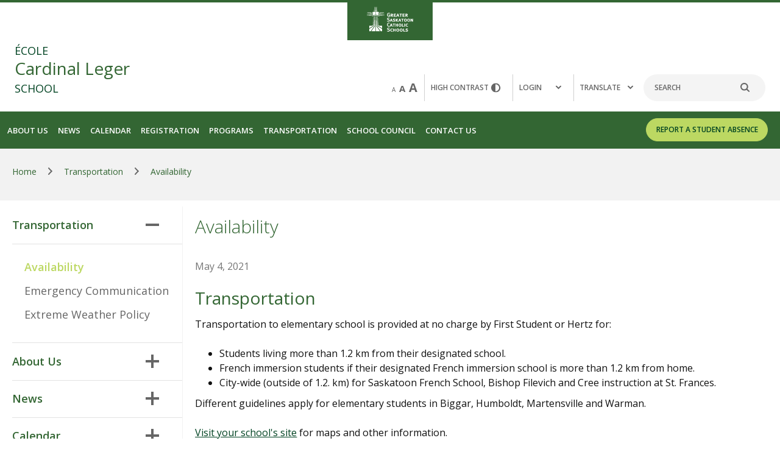

--- FILE ---
content_type: text/html;charset=utf-8
request_url: https://www.gscs.ca/leg/availability
body_size: 175634
content:
<!DOCTYPE html> <html lang="en" class="ciAn dir-ltr ci-sg-frontend"> <head> <meta charset="utf-8"> <meta name="viewport" content="width=device-width, initial-scale=1.0, shrink-to-fit=no"> <!--##HeaderStart--> <title>Availability</title><meta property="og:url" content="https://www.gscs.ca/leg/availability"/><meta property="og:type" content="article"/><meta property="og:title" content="Availability"/><meta name="twitter:card" content="summary"/><meta name="twitter:title" content="Availability"/><meta property="fb:app_id" content="966242223397117"/> <meta content="IE=edge,chrome=1" http-equiv="X-UA-Compatible"/> <meta charset="utf-8"/> <meta content="width=device-width, initial-scale=1.0" name="viewport"/> <link href="https://sb45storage.blob.core.windows.net/pub/themes/Gscs/images/favicon.ico" rel="shortcut icon" type="image/x-icon"/> <!--##HeaderEnd--> <script type="text/javascript">
    	WebFontConfig = {
    	  google: { families: [ 'Open+Sans:300,400,600,700,400italic,300italic' ] }
    	};
    	(function() {
    	  var wf = document.createElement('script');
    	  wf.src = ('https:' == document.location.protocol ? 'https' : 'http') +
    		'://sb365static.schoolbundle365.com/sb365static/js/min/webfont.js';
    	  wf.type = 'text/javascript';
    	  wf.async = 'true';
    	  var s = document.getElementsByTagName('script')[0];
    	  s.parentNode.insertBefore(wf, s);
    	})();
    </script> <script>var _ci = {};_ci.siteId=655;_ci.odlGrpId=105;_ci.sitePath='/leg';_ci.siteType='s';_ci.siteTitle='Cardinal Leger';_ci.urlName='leg';_ci.isHome=0;_ci.api='https://cicmsapi.azurewebsites.net/gscs';_ci.cdn='https://sb45storage.blob.core.windows.net/pub/themes';</script> <script>_ci.theme = {"pb":"#336633","pd":"#004322","pl":"#BCD862","sb":"#FFCB4D","sd":"#A75A15","sl":"#FBF1D0"}</script> <style>
        .nav-drop .btn-holder{min-height: 59px;}
        /*.ci-banner-block .slick-slider .spolite_item {
            display: inline-block;
        }*/
    </style> <style>
		@-webkit-keyframes fadeIn{0%{opacity:0}to{opacity:1}}@keyframes fadeIn{0%{opacity:0}to{opacity:1}}.jcf-checkbox span{position:absolute;display:none;height:4px;width:8px;top:50%;left:50%;margin:-7px 0 0 -6px;border:3px solid #777;border-width:0 0 3px 3px;-ms-transform:rotate(-45deg);-webkit-transform:rotate(-45deg);transform:rotate(-45deg);-ms-filter:"progid:DXImageTransform.Microsoft.Matrix(M11=0.7071067811865483, M12=0.7071067811865467, M21=-0.7071067811865467, M22=0.7071067811865483, SizingMethod='auto expand')"}@media (max-width:1023px){#wrapper{padding-top:82px}#wrapper.school-site{padding-top:130px}}@media (max-width:1023px){#wrapper>.sticky-wrap{height:auto!important}}@media (min-width:1024px){#wrapper>.sticky-wrap{position:static}.school-site:before{content:'';background:#363;height:4px;position:absolute;top:0;left:0;right:0}}@media (min-width:1024px){.ci-top-logo{width:140px;margin:0 auto;position:static;padding-top:11px;padding-bottom:14px;z-index:0}}@media (min-width:1024px){.ci-top-logo img{width:76px}}@media (max-width:1023px){#header{position:fixed;overflow:hidden}.school-site #header{top:50px;position:absolute}}@media (min-width:1024px){.sticky-on #header{-webkit-animation:fadeIn .15s forwards;animation:fadeIn .15s forwards}}@media (min-width:1024px){.fixed-position .ci-header-top{padding:18px 0}.school-site .fixed-position .ci-header-top .container{-webkit-box-align:center;-ms-flex-align:center;align-items:center}.fixed-position .ci-header-top .ci-logo{width:78px}.school-site .fixed-position .ci-header-top .ci-logo{width:225px;margin-top:0}.fixed-position .ci-header-top .ci-logo .logo-text .main{font-size:22px;line-height:1.2;margin-bottom:0;margin-top:0}.fixed-position .ci-header-top .ci-logo .logo-text .sub{font-size:14px;line-height:1.3571}.fixed-position .ci-header-top .ci-social-networks{-webkit-transform:translateY(-100px);-ms-transform:translateY(-100px);transform:translateY(-100px)}.fixed-position .ci-header-top .ci-r-wrap{margin-top:-40px}.fixed-position .ci-header-top .ci-hold{position:absolute;left:-9999px;top:-9999px;visibility:hidden}.school-site .fixed-position .ci-header-top{padding-top:17px;padding-bottom:17px}}@media (min-width:1024px){.school-site .fixed-position .nav-drop{height:auto}}@media (min-width:1024px){.ci-header-top{padding:28px 0}}@media (min-width:1024px){.school-site .ci-header-top{padding-top:0;padding-bottom:28px}}@media (min-width:480px){.ci-header-top .ci-logo{margin-left:-4px}}@media (min-width:1024px){.ci-header-top .ci-logo{width:156px;margin:0}}@media (min-width:480px){.school-site .ci-header-top .ci-logo{width:225px}}@media (min-width:640px){.school-site .ci-header-top .ci-logo{margin-left:0}}@media (min-width:1024px){.school-site .ci-header-top .ci-logo{width:375px;margin-top:-35px}}@media (min-width:1024px){.ci-header-top .ci-logo .logo-text{margin-left:4px}}@media (min-width:1024px){.ci-header-top .ci-logo .logo-text{margin-left:0}}@media (min-width:1024px){.ci-header-top .ci-logo .logo-text .main{font-size:34px;line-height:1.0882;margin-bottom:8px;margin-top:3px}}@media (min-width:1024px){.ci-header-top .ci-logo .logo-text .sub{font-size:24px;line-height:1.1667}}@media (min-width:1024px){.school-site .ci-header-top .ci-typography a{color:#666}.school-site .ci-header-top .ci-typography a.active,.school-site .ci-header-top .ci-typography a:hover{color:#363}}@media (min-width:1024px){.school-site .search-form input[type=search]{color:#666}.school-site .search-form input[type=search]::-webkit-input-placeholder{color:#666}.school-site .search-form input[type=search]::-moz-placeholder{opacity:1;color:#666}.school-site .search-form input[type=search]:-moz-placeholder{color:#666}.school-site .search-form input[type=search]:-ms-input-placeholder{color:#666}.school-site .search-form input[type=search].placeholder{color:#666}}.contrast-hold a img,.search-form button{position:absolute;top:50%;-webkit-transform:translateY(-50%);-ms-transform:translateY(-50%);transform:translateY(-50%)}.search-form button{line-height:0;background:0 0;border:0;padding:0;right:15px}.contrast-hold a img{right:19px}@media (min-width:1024px){.school-site .contrast-hold a{color:#666}.school-site .contrast-hold a:hover{color:#363}}@media (min-width:1024px){.school-site .login-hold .nav-link{color:#666}.school-site .login-hold .nav-link:hover{color:#363}}@media (min-width:1024px){.school-site .language-hold .dropdown-opener{color:#666}.school-site .language-hold .dropdown-opener:hover{color:#363}.language-hold.show .dropdown-opener:after{content:'';height:3px;width:100%;position:absolute;left:0;bottom:0;background:#363}}@media (min-width:1024px){.language-hold .language-dropdown{left:0;margin:0;padding:21px 10px 16px}}.language-hold .language-dropdown ul li+li{border-top:1px solid #dadada;padding-top:12px;margin-top:12px}@media (min-width:1024px){.ci-nav-block{background:#363}.school-site .ci-nav-block{background:#004322}}@media (min-width:1024px){.ci-nav-block .container{padding:0 20px;display:-webkit-box;display:-ms-flexbox;display:flex;-ms-flex-wrap:wrap;flex-wrap:wrap;-webkit-box-pack:justify;-ms-flex-pack:justify;justify-content:space-between;-webkit-box-align:end;-ms-flex-align:end;align-items:flex-end}.ci-nav-block #nav{width:calc(100% - 200px);margin-left:-20px}.school-site .ci-nav-block #nav{width:calc(100% - 300px);margin-left:-16px}}@media (max-width:1023px){.ci-nav-block .main-nav{overflow:hidden}}@media (min-width:1024px){.ci-nav-block .main-nav{display:-webkit-box;display:-ms-flexbox;display:flex;-ms-flex-wrap:wrap;flex-wrap:wrap;position:static}}@media (min-width:1024px){.ci-nav-block .main-nav>li{font-weight:600;border-bottom:none;font-size:16px;line-height:26px;letter-spacing:0;padding:0 2px}.school-site .ci-nav-block .main-nav>li{position:relative}}@media (min-width:1024px){.ci-nav-block .main-nav>li.active>a{background:#f2f2f2;border-radius:4px 4px 0 0;color:#004322}}@media (min-width:1024px){.ci-nav-block .main-nav>li.drop-active>a{background:#f2f2f2;border-radius:4px 4px 0 0;color:#004322}.school-site .ci-nav-block .main-nav>li.drop-active>a{background:#fff}.ci-nav-block .main-nav>li.drop-active .dropmenu,.school-site .ci-nav-block .main-nav>li.drop-active>a:after{opacity:1;visibility:visible}.school-site .ci-nav-block .main-nav>li:last-child .fourth-lvl,.school-site .ci-nav-block .main-nav>li:last-child .third-lvl,.school-site .ci-nav-block .main-nav>li:nth-last-child(2) .fourth-lvl,.school-site .ci-nav-block .main-nav>li:nth-last-child(2) .third-lvl{left:auto;right:100%}}@media (min-width:1024px){.ci-nav-block .main-nav>li>a{color:#fff;padding:16px 15px}}@media (min-width:1024px){.ci-nav-block .main-nav>li>a:hover{background:#f2f2f2;border-radius:4px 4px 0 0;color:#004322}.school-site .ci-nav-block .main-nav>li>a:hover{background:#fff}.school-site .ci-nav-block .main-nav>li>a:hover:after{opacity:1;visibility:visible}}@media (min-width:1024px){.ci-nav-block .main-nav>li>a .inner-opener{display:none}}@media (min-width:1024px){.ci-nav-block .btn-holder{padding:9px 0;width:150px}.school-site .ci-nav-block .btn-holder{width:280px}}@media (min-width:1024px){.nav-bg{display:block;position:absolute;left:0;right:0;top:100%;background:#f2f2f2;opacity:0;visibility:hidden;pointer-events:none;z-index:-1;-webkit-transition:opacity .3s linear,visibility .3s linear;transition:opacity .3s linear,visibility .3s linear}.drop-active .nav-bg{opacity:1;visibility:visible}}@media (min-width:1024px){.dropmenu{position:absolute;top:100%;left:0;right:0;opacity:0;visibility:hidden;-webkit-transition:opacity .3s linear,visibility .3s linear;transition:opacity .3s linear,visibility .3s linear}.school-site .dropmenu{right:auto;left:2px;width:260px;box-shadow:0 5px 6px rgba(0,0,0,.16);background:#fff;border-radius:0 0 4px 4px}}@media (max-width:1023px){.dropmenu .container{max-width:100%;padding:0}}@media (min-width:1024px){.dropmenu .container .row{display:-webkit-box;display:-ms-flexbox;display:flex;padding-top:32px;padding-bottom:32px}.dropmenu .text-holder{width:420px;padding-right:40px;font-weight:400;text-transform:none;padding-top:4px}}.dropmenu .text-holder blockquote{font-size:1.8rem;line-height:1.3889;font-style:italic;font-weight:300;color:#767676}.dropmenu .text-holder blockquote q{display:block;margin-bottom:8px}.dropmenu .text-holder blockquote cite{display:block;text-transform:uppercase;font-style:normal;color:#004322;font-size:1.2rem;font-weight:400}@media (min-width:1024px){.dropmenu .nav-wrap{display:-webkit-box;display:-ms-flexbox;display:flex;-ms-flex-wrap:wrap;flex-wrap:wrap;margin:0 -25px;-webkit-box-flex:1;-ms-flex:1;flex:1}}@media (min-width:1024px){.nav-opener{display:none}}@media (min-width:480px){.school-site .nav-opener{width:110px;padding-left:20px}}@media (min-width:480px){.school-site .nav-opener .burger{right:20px}}.nav-active .nav-opener .burger span{opacity:0}@media (min-width:1024px){.ci-r-holder.mobile{position:absolute;left:-9999px;top:-9999px;visibility:hidden}}@media (max-width:1023px){.ci-r-holder.desktop{position:absolute;left:-9999px;top:-9999px;visibility:hidden}}@media (max-width:1023px){.nav-drop{overflow-y:auto}}@media (min-width:1024px){.nav-drop{display:block;max-width:100%;position:static;-webkit-transform:none;-ms-transform:none;transform:none;height:auto}}@media (min-width:1024px){.school-site .nav-drop{height:auto}}@media (min-width:375px){.nav-drop .search-form{width:218px}}@media (min-width:375px){.nav-drop .ci-header-top .ci-typography{padding-right:22px}}@media (min-width:375px){.nav-drop .ci-header-top .contrast-hold{padding:10px 23px 10px 26px}}@media (min-width:375px){.nav-drop .ci-header-top .login-hold{padding:10px 0 10px 25px}}@media (min-width:1024px){.sec-lvl{background:0 0;width:33.33%;padding:0 25px}.school-site .sec-lvl{width:100%;padding:16px 0 21px}}@media (min-width:1024px){.sec-lvl>li{font-size:1.7rem;line-height:1.2941;font-weight:600;margin-bottom:16px}.school-site .sec-lvl>li{font-size:1.6rem;font-weight:400;margin-bottom:0;position:relative}}@media (min-width:1024px){.school-site .sec-lvl>li:hover>a{text-decoration:underline;color:#363}.school-site .sec-lvl>li:hover:after{content:'';background:0 0;position:absolute;top:0;right:0;bottom:-50px;width:80px;z-index:1}.school-site .sec-lvl>li:hover .third-lvl{display:block}}@media (min-width:1024px){.sec-lvl>li>a{color:#004322;display:inline-block;text-transform:capitalize;padding:0;margin-bottom:15px}.school-site .sec-lvl>li>a{padding:6px 20px;display:block;margin-bottom:0;color:#767676}.sec-lvl>li>a:hover{color:#363}.school-site .sec-lvl>li>a:hover{text-decoration:underline}}@media (min-width:1024px){.sec-lvl>li>a .sec-opener{display:none}}@media (min-width:1024px){.third-lvl{padding:0;margin-bottom:31px}.school-site .third-lvl{position:absolute;top:0;left:100%;background:#fff;width:260px;box-shadow:0 3px 6px rgba(0,0,0,.16);padding:16px 0 21px;margin-bottom:0;display:none}.third-lvl>li{font-size:1.6rem;line-height:1.375;font-weight:400;margin-bottom:12px}}@media (min-width:1024px){.school-site .third-lvl>li{position:relative;margin-bottom:0}.school-site .third-lvl>li:hover>a{text-decoration:underline;color:#363}.school-site .third-lvl>li:hover:after{content:'';background:0 0;position:absolute;top:0;right:0;bottom:-50px;width:80px;z-index:1}.school-site .third-lvl>li:hover .fourth-lvl{display:block}}@media (min-width:1024px){.third-lvl>li>a{color:#767676;display:inline-block;padding:0}.school-site .third-lvl>li>a{display:block;padding:6px 20px}.third-lvl>li>a:hover{color:#363;text-decoration:underline}}@media (min-width:1024px){.third-lvl>li>a .third-opener{display:none}}@media (min-width:1024px){.fourth-lvl:not([data-inner-slide])>li>a{color:#767676}.fourth-lvl:not([data-inner-slide])>li>a:hover{color:#363;text-decoration:underline}.school-site .fourth-lvl>li>a{display:block;padding:6px 20px;color:#767676}.school-site .fourth-lvl>li>a:hover{color:#363;text-decoration:underline}.school-site .fourth-lvl{position:absolute;top:0;left:100%;background:#fff;width:260px;box-shadow:0 3px 6px rgba(0,0,0,.16);padding:16px 0;margin-bottom:0;display:none}}@media (max-width:1023px){[data-inner-slide]{position:absolute;top:0;left:0;width:100%;-webkit-transform:translateX(150%);-ms-transform:translateX(150%);transform:translateX(150%);-webkit-transition:-webkit-transform .3s;transition:transform .3s;transition:transform .3s,-webkit-transform .3s;background:#fff;z-index:2;padding:0 0 12px;border-bottom:1px solid #e6e6e6;visibility:hidden}}@media (min-width:1024px){[data-inner-slide]>li:first-child{display:none}}@media (max-width:1023px){[data-inner-slide]>li:first-child{text-transform:uppercase;font-size:18px;line-height:28px;letter-spacing:1.8px;margin:0 0 15px}[data-inner-slide]>li:first-child>a{padding:22px 65px 21px 28px;background:#004322;color:#fff;display:-webkit-box;display:-ms-flexbox;display:flex}[data-inner-slide]>li:first-child>a img{margin:0 7px 0 0}[data-inner-slide]>li:first-child>a .inner-opener,[data-inner-slide]>li:first-child>a .inner-opener:before{position:absolute;width:22px;top:50%;-webkit-transform:translateY(-50%);-ms-transform:translateY(-50%);transform:translateY(-50%)}[data-inner-slide]>li:first-child>a .inner-opener{right:29px;height:22px}[data-inner-slide]>li:first-child>a .inner-opener:before{content:'';background:#fff;height:4px}[data-inner-slide]>li>a{display:block;padding:7px 60px 7px 28px;position:relative}.active>[data-inner-slide]{-webkit-transform:translateX(0);-ms-transform:translateX(0);transform:translateX(0);visibility:visible}[data-slide].js-acc-hidden{display:none!important}}@media (min-width:480px){.alert .container{display:-webkit-box;display:-ms-flexbox;display:flex;-ms-flex-wrap:wrap;flex-wrap:wrap;-webkit-box-align:center;-ms-flex-align:center;align-items:center;-webkit-box-pack:justify;-ms-flex-pack:justify;justify-content:space-between}}@media (min-width:480px){.alert .r-holder{max-width:70%;margin-bottom:0}}@media (min-width:1024px){.alert .r-holder{line-height:1.75;padding-left:67px;max-width:80%}}@media (min-width:1024px){.alert .icon-hold{left:-10px}}@media (min-width:1024px){.alert .icon-hold img{width:55px}}@media (min-width:1024px){.alert .alert-text{font-size:24px}}@media (min-width:1024px){.alert p{display:block}}@media (min-width:480px){.btn-alert{margin:0}}@media (min-width:640px){.btn-alert{width:140px}}@media (min-width:1024px){.btn-alert{padding:11px 12px;width:150px}}@media (min-width:640px){.ci-banner-block:after{top:96.2%}}@media (min-width:1024px){.ci-banner-block:after{display:none}}@media (min-width:1024px){.ci-banner-block .spolite_item{background-image:-webkit-linear-gradient(top,#363 0%,#004322 100%);background-image:linear-gradient(180deg,#363 0%,#004322 100%)}.school-site .ci-banner-block .slick-slide{background:0 0}}@media (min-width:1024px){.school-site .ci-banner-block .slick-slide>.bg-stretch{bottom:23px}}@media (min-width:1024px){.school-site .ci-banner-block .slick-slide>.bg-stretch{bottom:46px}}@media (min-width:1600px){.school-site .ci-banner-block .slick-slide>.bg-stretch{bottom:79px}}@media (min-width:1024px){.ci-banner-block .slick-slide:after{content:'';background:#fbf1d0;position:absolute;top:90%;left:0;right:0;height:100px;-webkit-transform:skewY(-3.5deg);-ms-transform:skewY(-3.5deg);transform:skewY(-3.5deg);z-index:-1}}@media (min-width:1024px){.ci-banner-block .spolite_item:after{top:89%;height:160px}}@media (min-width:1024px){.school-site .ci-banner-block .slick-slide:after{display:none}}@media (min-width:1024px){.ci-banner-block .slick-slide .container{display:-webkit-box;display:-ms-flexbox;display:flex;-ms-flex-wrap:wrap;flex-wrap:wrap;-webkit-box-orient:horizontal;-webkit-box-direction:reverse;-ms-flex-direction:row-reverse;flex-direction:row-reverse;-webkit-box-align:start;-ms-flex-align:start;align-items:flex-start;-webkit-box-pack:justify;-ms-flex-pack:justify;justify-content:space-between;padding:23px 24px 0}}@media (min-width:1024px){.ci-banner-block .spolite_item .container{padding:33px 20px 0}}@media (min-width:1024px){.school-site .ci-banner-block .slick-slide .container{-webkit-box-orient:horizontal;-webkit-box-direction:normal;-ms-flex-direction:row;flex-direction:row}.ci-banner-block .ci-img-holder{width:664px;border:6px solid #fbf1d0;border-radius:8px;overflow:hidden}}@media (min-width:1024px){.ci-banner-block .ci-img-holder{width:66.2%}}@media (min-width:1024px){.school-site .ci-banner-block .ci-img-holder{border-color:#d0d0d0;width:638px}}@media (min-width:1024px){.school-site .ci-banner-block .ci-img-holder{width:870px}}@media (min-width:1600px){.school-site .ci-banner-block .ci-img-holder{width:1048px}}@media (min-width:480px){.ci-banner-block .ci-desc-holder{padding:27px 30px 98px 24px}}@media (min-width:640px){.ci-banner-block .ci-desc-holder{padding-bottom:110px}}@media (min-width:1024px){.ci-banner-block .ci-desc-holder{position:static;padding:18px 30px 120px 0;background-image:none;width:calc(100% - 664px)}}@media (min-width:1024px){.ci-banner-block .ci-desc-holder{padding:50px 30px 180px 0;width:calc(100% - 66.2%)}}@media (min-width:1600px){.ci-banner-block .ci-desc-holder{width:calc(100% - 72%);padding-top:71px}}@media (min-width:480px){.school-site .ci-banner-block .ci-desc-holder{padding-bottom:28px}}@media (min-width:640px){.school-site .ci-banner-block .ci-desc-holder{padding-top:25px;padding-bottom:24px}}@media (min-width:1024px){.school-site .ci-banner-block .ci-desc-holder{padding-top:30px;padding-right:0;width:calc(100% - 667px)}}@media (min-width:1024px){.school-site .ci-banner-block .ci-desc-holder{width:calc(100% - 915px);padding-top:42px}}@media (min-width:1600px){.school-site .ci-banner-block .ci-desc-holder{width:calc(100% - 1104px);padding-top:92px}}@media (min-width:1024px){.ci-banner-block .ci-desc-holder .bg-stretch{display:none}}@media (min-width:480px){.ci-banner-block .ci-desc-holder h1{font-size:2.8rem;line-height:1.2143;margin-bottom:25px}}@media (min-width:640px){.ci-banner-block .ci-desc-holder h1{margin-bottom:27px}}@media (min-width:1024px){.ci-banner-block .ci-desc-holder h1{font-size:3.2rem;line-height:1.1875;margin-bottom:37px}}@media (min-width:1024px){.ci-banner-block .ci-desc-holder h1{font-size:4.2rem;line-height:1.1429;margin-bottom:47px}}@media (min-width:1600px){.ci-banner-block .ci-desc-holder h1{margin-bottom:83px}}@media (min-width:480px){.school-site .ci-banner-block .ci-desc-holder h1{font-size:2.6rem;line-height:1.3077}}@media (min-width:640px){.school-site .ci-banner-block .ci-desc-holder h1{margin-bottom:26px}}@media (min-width:1024px){.school-site .ci-banner-block .ci-desc-holder h1{height:160px;line-height:1.4615;overflow:hidden;margin-bottom:30px}}@media (min-width:1024px){.school-site .ci-banner-block .ci-desc-holder h1{font-size:4.2rem;line-height:1.1429;height:247px;margin-bottom:28px}}@media (min-width:480px){.ci-banner-block .ci-slider-controls{bottom:47px}}@media (min-width:640px){.ci-banner-block .ci-slider-controls{bottom:58px}}@media (min-width:1024px){.ci-banner-block .ci-slider-controls{bottom:82px}}@media (min-width:1024px){.ci-banner-block .ci-slider-controls{bottom:90px}}@media (min-width:1600px){.ci-banner-block .ci-slider-controls{bottom:110px}}@media (min-width:1024px){.ci-banner-block .ci-slider-controls .frame{width:calc(100% - 694px)}.school-site .ci-banner-block .ci-slider-controls .frame{width:calc(100% - 667px);display:inline-block}}@media (min-width:1024px){.school-site .ci-banner-block .ci-slider-controls .frame{width:100%}}@media (min-width:1600px){.school-site .ci-banner-block .ci-slider-controls .frame{width:calc(100% - 1277px)}}@media (min-width:480px){.school-site .ci-banner-block .ci-slider-controls{bottom:36px;left:173px}}@media (min-width:640px){.school-site .ci-banner-block .ci-slider-controls{bottom:33px}}@media (min-width:1024px){.school-site .ci-banner-block .ci-slider-controls{left:0;right:0;bottom:63px;text-align:right}}@media (min-width:1024px){.school-site .ci-banner-block .ci-slider-controls{bottom:144px;left:auto;width:calc(100% - 1090px)}}@media (min-width:1600px){.school-site .ci-banner-block .ci-slider-controls{width:100%}}@media (min-width:480px){.school-site .ci-banner-block .slider-nav{padding:0 0 0 130px;text-align:right;width:100%}}@media (min-width:1024px){.school-site .ci-banner-block .slider-nav{padding:0;text-align:left}}@media (min-width:1024px){.school-site .ci-banner-block .slider-nav{padding-left:115px;text-align:right}}@media (min-width:1600px){.school-site .ci-banner-block .slider-nav{margin-top:-51px}}@media (min-width:480px){.school-site .ci-banner-block .slick-arrow.slick-next{left:62px}}@media (min-width:1024px){.school-site .ci-banner-block .slick-arrow.slick-next{left:235px}}@media (min-width:1024px){.school-site .ci-banner-block .slick-arrow.slick-next{left:62px}}@media (min-width:480px){.school-site .ci-banner-block .slick-arrow{top:50%;left:0;bottom:auto;-webkit-transform:translateY(-50%);-ms-transform:translateY(-50%);transform:translateY(-50%)}}@media (min-width:1024px){.school-site .ci-banner-block .slick-arrow{left:173px;top:auto;bottom:39px;-webkit-transform:none;-ms-transform:none;transform:none}}@media (min-width:1024px){.school-site .ci-banner-block .slick-arrow{top:50%;left:0;bottom:auto;-webkit-transform:translateY(-50%);-ms-transform:translateY(-50%);transform:translateY(-50%)}}.school-site .ci-banner-block .slick-dots li button:hover,.school-site .ci-banner-block .slick-dots li.slick-active button{background:#004322}.ci-banner-block .slick-dots li button{display:block;text-indent:-9999px;overflow:hidden;line-height:0;width:17px;height:17px;border:1px solid #fbf1d0;border-radius:100%;background:0 0;padding:0;-webkit-transition:background .3s linear;transition:background .3s linear}@media (min-width:1024px){.share-this{bottom:auto;left:auto;top:281px}}@media (min-width:1024px){.share-this ul{display:block;min-width:0}}@media (min-width:1024px){.share-this ul li{-webkit-box-flex:0;-ms-flex:0;flex:0}}@media (min-width:1024px){.share-this ul a{width:48px;height:48px}}.share-this ul a em{text-indent:-9999px;display:block;font-size:0;line-height:0}@media (min-width:1024px){.breadcrumb-holder{margin-bottom:0}}@media (min-width:480px){.breadcrumb-holder .container{padding:0 20px}}@media (min-width:1024px){.breadcrumb-holder .container{padding:0 31px}}@media (min-width:1024px){.breadcrumb-holder .container{padding:0 20px}}@media (min-width:480px){.ci-article-section{padding-top:13px}}@media (min-width:640px){.ci-article-section{padding-top:10px;padding-bottom:0}}@media (min-width:1024px){.ci-article-section{padding-top:3px}}@media (min-width:1024px){.ci-article-section{padding-top:0}}@media (min-width:480px){.school-site .ci-article-section{padding-top:15px}}@media (min-width:640px){.school-site .ci-article-section{padding-bottom:0;margin-bottom:-10px}}@media (min-width:1024px){.school-site .ci-article-section{padding-top:5px}}@media (min-width:1024px){.school-site .ci-article-section{padding-top:0;margin-bottom:0}}@media (min-width:480px){.ci-article-section .container{padding:0 20px}}@media (min-width:1024px){.ci-article-section .sidebar-col{width:22.6%}}@media (min-width:1024px){.ci-article-section .content-col{width:77.4%;padding-left:34px;padding-top:23px;padding-bottom:36px}.school-site .ci-article-section .content-col{padding-bottom:2px}}@media (min-width:1024px){.ci-article-section h1{margin-bottom:33px}}@media (min-width:1024px){.ci-article-section h1{margin-bottom:35px}}@media (min-width:480px){.ci-article-section h2{margin-bottom:12px}}@media (min-width:640px){.ci-article-section h2{margin-bottom:14px}}@media (min-width:640px){.ci-article-section .h4{font-size:2.2rem;line-height:1.2727;margin-bottom:26px}}@media (min-width:1024px){.ci-article-section .h4{margin-bottom:23px}}@media (min-width:1024px){.ci-article-section .h4{margin-bottom:26px}}@media (min-width:480px){.ci-article-section .top-area .img-holder{margin-bottom:11px}}@media (min-width:640px){.ci-article-section .top-area .img-holder{margin-bottom:18px}}@media (min-width:1024px){.ci-article-section .top-area .img-holder{margin-bottom:20px}}@media (min-width:480px){.ci-article-section .img-list{margin:0 -8px}}@media (min-width:640px){.ci-article-section .img-list{margin:-4px -12px 0}}@media (min-width:1024px){.ci-article-section .img-list{margin:0 -12px}}@media (min-width:1024px){.ci-article-section .img-list{margin:41px -21px 0}}@media (min-width:480px){.ci-article-section .img-list li{width:50%;padding:0 8px}}@media (min-width:640px){.ci-article-section .img-list li{padding:0 12px}}@media (min-width:1024px){.ci-article-section .img-list li{width:33.33%}}@media (min-width:1024px){.ci-article-section .img-list li{width:25%;padding:0 21px}}.jcf-scrollbar.jcf-inactive .jcf-scrollbar-handle{visibility:hidden}.sidebar-holder .side-slide ul{padding:28px 0 17px 20px}.ci-banner-block .slick-dots{padding:0;list-style:none}.clearfix:after{content:'';display:block;clear:both}.ellipsis{white-space:nowrap;text-overflow:ellipsis;overflow:hidden}.jcf-scrollable-wrapper{box-sizing:content-box;position:relative}.jcf-scrollbar-vertical{position:absolute;cursor:default;background:0 0;width:5px;bottom:0;right:-6px;top:5px}.jcf-scrollbar-vertical .jcf-scrollbar-dec{background:#bbb;height:0;width:0;left:0;top:0}.jcf-scrollbar-vertical .jcf-scrollbar-inc{background:#bbb;height:0;width:0;left:0;top:auto;bottom:0}.jcf-scrollbar-vertical .jcf-scrollbar-handle{background:#767676;border-radius:5px;height:1px;width:4px}.jcf-scrollbar-horizontal{position:absolute;background:#e3e3e3;right:auto;top:auto;left:0;bottom:0;width:1px;height:4px}.jcf-scrollbar-horizontal .jcf-scrollbar-dec,.jcf-scrollbar-horizontal .jcf-scrollbar-inc{display:inline-block;vertical-align:top;overflow:hidden;background:#bbb;height:14px;width:14px}.jcf-scrollbar-horizontal .jcf-scrollbar-inc{left:auto;right:0}.jcf-checkbox,.jcf-scrollbar-horizontal .jcf-scrollbar-slider{display:inline-block;position:relative;height:14px}.jcf-scrollbar-horizontal .jcf-scrollbar-handle{position:absolute;background:#888;height:14px}.jcf-scrollbar.jcf-inactive .jcf-scrollbar-dec,.jcf-scrollbar.jcf-inactive .jcf-scrollbar-inc{background:#e3e3e3}.jcf-checkbox{vertical-align:middle;cursor:default;background:#fff;border:1px solid #777;margin:0 3px 0 0;height:16px;width:16px}:root .jcf-checkbox span{margin:-4px 0 0 -5px}.jcf-checkbox input[type=checkbox]{position:absolute;width:100%;height:100%;border:0;margin:0;left:0;top:0}.jcf-checkbox.jcf-checked span,.slick-slide img{display:block}.jcf-file{display:inline-block;white-space:nowrap;position:relative;overflow:hidden;background:#fff}.jcf-file .jcf-real-element{position:absolute;font-size:200px;height:200px;margin:0;right:0;top:0}.jcf-file .jcf-fake-input,.jcf-file .jcf-upload-button{display:inline-block;vertical-align:top;white-space:nowrap;overflow:hidden;border:1px solid #777;line-height:28px;height:28px}.jcf-file .jcf-fake-input{text-overflow:ellipsis;font-size:13px;width:125px;padding:0 8px}.jcf-file .jcf-upload-button{margin:0 0 0 -1px;padding:0 10px}.jcf-disabled{background:#ddd!important}.slick-list,.slick-slider{position:relative;display:block}.slick-slider{box-sizing:border-box;-webkit-touch-callout:none;-webkit-user-select:none;-ms-user-select:none;user-select:none;-ms-touch-action:pan-y;touch-action:pan-y;-webkit-tap-highlight-color:transparent}.slick-list{overflow:hidden;margin:0;padding:0}.slick-list:focus{outline:0}.slick-list.dragging{cursor:pointer;cursor:hand}.slick-slider .slick-list,.slick-slider .slick-track{-webkit-transform:translate3d(0,0,0);-ms-transform:translate3d(0,0,0);transform:translate3d(0,0,0)}.slick-track{position:relative;left:0;top:0;display:block}.slick-track:after,.slick-track:before{content:"";display:table}.slick-track:after{clear:both}.slick-loading .slick-track{visibility:hidden}.slick-slide{float:left;height:100%;min-height:1px;display:none}[dir=rtl] .slick-slide{float:right}.slick-slide.slick-loading img{display:none}.slick-slide.dragging img{pointer-events:none}.ci-header-top .ci-social-networks a,.slick-initialized .slick-slide{display:block}.slick-loading .slick-slide{visibility:hidden}.slick-vertical .slick-slide{display:block;height:auto;border:1px solid transparent}.slick-arrow.slick-hidden{display:none}@media (max-width:1023px){#wrapper{padding-top:82px}#wrapper.school-site{padding-top:130px}}#wrapper>.sticky-wrap{z-index:50}@media (max-width:1023px){#wrapper>.sticky-wrap{height:auto!important}}@media (min-width:1024px){#wrapper>.sticky-wrap{position:static}.school-site:before{content:'';background:#363;height:4px;position:absolute;top:0;left:0;right:0}}.ci-top-logo{background:#363;text-align:center;padding-top:9px;padding-bottom:8px;position:absolute;top:0;left:0;right:0;z-index:-1}@media (min-width:1024px){.ci-top-logo{width:140px;margin:0 auto;position:static;padding-top:11px;padding-bottom:14px;z-index:0}}.ci-top-logo a{outline-color:#fff}.ci-top-logo img{width:61px}@media (min-width:1024px){.ci-top-logo img{width:76px}}#header{position:relative;width:100%;left:0;top:0;z-index:999;min-width:320px}@media (max-width:1023px){#header{position:fixed;overflow:hidden}.school-site #header{top:50px;position:absolute}}@media (min-width:1024px){.sticky-on #header{-webkit-animation:fadeIn .15s forwards;animation:fadeIn .15s forwards}}.nav-active #header{overflow:visible}@media (min-width:1024px){.fixed-position .ci-header-top{padding:18px 0}.school-site .fixed-position .ci-header-top .container{-webkit-box-align:center;-ms-flex-align:center;align-items:center}.fixed-position .ci-header-top .ci-logo{width:78px}.school-site .fixed-position .ci-header-top .ci-logo{width:225px;margin-top:0}.fixed-position .ci-header-top .ci-logo .logo-text .main{font-size:22px;line-height:1.2;margin-bottom:0;margin-top:0}.fixed-position .ci-header-top .ci-logo .logo-text .sub{font-size:14px;line-height:1.3571}.fixed-position .ci-header-top .ci-social-networks{-webkit-transform:translateY(-100px);-ms-transform:translateY(-100px);transform:translateY(-100px)}.fixed-position .ci-header-top .ci-r-wrap{margin-top:-40px}.fixed-position .ci-header-top .ci-hold{position:absolute;left:-9999px;top:-9999px;visibility:hidden}.school-site .fixed-position .ci-header-top{padding-top:17px;padding-bottom:17px}}.school-site .fixed-position .nav-drop{height:calc(100vh - 81px);height:calc(var(--vh, 1vh)*100 - 81px)}@media (min-width:1024px){.school-site .fixed-position .nav-drop{height:auto}}.ci-header-top{border-bottom:1px solid #363;background:#fff;padding:20px 0}@media (min-width:1024px){.ci-header-top{padding:28px 0}}.school-site .ci-header-top{padding:16px 0 13px}@media (min-width:1024px){.school-site .ci-header-top{padding-top:0;padding-bottom:28px}}.ci-header-top .container{display:-webkit-box;display:-ms-flexbox;display:flex;-ms-flex-wrap:wrap;flex-wrap:wrap;-webkit-box-pack:justify;-ms-flex-pack:justify;justify-content:space-between}.ci-header-top .ci-logo{width:76px}@media (min-width:480px){.ci-header-top .ci-logo{margin-left:-4px}}@media (min-width:1024px){.ci-header-top .ci-logo{width:156px;margin:0}}.school-site .ci-header-top .ci-logo{width:170px;margin-top:-4px}@media (min-width:480px){.school-site .ci-header-top .ci-logo{width:225px}}@media (min-width:640px){.school-site .ci-header-top .ci-logo{margin-left:0}}@media (min-width:1024px){.school-site .ci-header-top .ci-logo{width:375px;margin-top:-35px}}.ci-header-top .ci-logo .logo-text{font-weight:400;white-space:nowrap}@media (min-width:1024px){.ci-header-top .ci-logo .logo-text{margin-left:4px}}@media (min-width:1024px){.ci-header-top .ci-logo .logo-text{margin-left:0}}.ci-header-top .ci-logo .logo-text .main{font-size:18px;line-height:1.3889;display:block;color:#363;text-transform:capitalize}@media (min-width:1024px){.ci-header-top .ci-logo .logo-text .main{font-size:34px;line-height:1.0882;margin-bottom:8px;margin-top:3px}}.ci-header-top .ci-logo .logo-text .sub{font-size:11px;line-height:1.3636;text-transform:uppercase;color:#004322;display:block}@media (min-width:1024px){.ci-header-top .ci-logo .logo-text .sub{font-size:24px;line-height:1.1667}}.ci-header-top .ci-social-networks{-webkit-box-pack:end;-ms-flex-pack:end;justify-content:flex-end;-webkit-box-align:center;-ms-flex-align:center;align-items:center;margin:0 0 4px;position:relative}.ci-header-top .ci-social-networks li{padding:0 16px 10px;line-height:0}.ci-header-top .ci-social-networks a:hover,.search-form button:hover{opacity:.8}.ci-header-top .ci-r-wrap,.ci-header-top .ci-social-networks,.ci-header-top .ci-wrap{display:-webkit-box;display:-ms-flexbox;display:flex;-ms-flex-wrap:wrap;flex-wrap:wrap}.ci-header-top .ci-r-wrap{-webkit-box-align:center;-ms-flex-align:center;align-items:center}.ci-header-top .ci-hold{font-size:12px;line-height:1.3333;font-weight:600;text-transform:uppercase;position:relative}.ci-header-top .ci-hold:first-child:before{display:none}.ci-header-top .ci-hold:before{content:'';background:#d0d0d0;width:1px;height:44px;position:absolute;top:50%;left:0;-webkit-transform:translateY(-50%);-ms-transform:translateY(-50%);transform:translateY(-50%)}.ci-header-top .ci-typography{padding:0 17px}.ci-header-top .ci-typography li{font-weight:700;padding:0 3px}.ci-header-top .ci-typography a.active{color:#4d994d}@media (min-width:1024px){.school-site .ci-header-top .ci-typography a{color:#666}.school-site .ci-header-top .ci-typography a.active,.school-site .ci-header-top .ci-typography a:hover{color:#363}}.ci-header-top .ci-typography .small{font-size:10px}.ci-header-top .ci-typography .mid{font-size:15px}.ci-header-top .ci-typography .large{font-size:20px}.search-form{background:#f4f4f4;border-radius:22px;position:relative;margin-left:5px;width:240px}.search-form input[type=search]{background:0 0;border:0;-webkit-appearance:none;height:44px;width:100%;color:#363;font-size:12px;line-height:1.3333;font-weight:600;text-transform:uppercase;padding:14px 44px 14px 18px}.search-form input[type=search]::-webkit-input-placeholder{color:#363}.search-form input[type=search]::-moz-placeholder{opacity:1;color:#363}.search-form input[type=search]:-moz-placeholder{color:#363}.search-form input[type=search]:-ms-input-placeholder{color:#363}.school-site .nav-drop .ci-hold a:hover,.search-form input[type=search].placeholder{color:#363}@media (min-width:1024px){.school-site .search-form input[type=search]{color:#666}.school-site .search-form input[type=search]::-webkit-input-placeholder{color:#666}.school-site .search-form input[type=search]::-moz-placeholder{opacity:1;color:#666}.school-site .search-form input[type=search]:-moz-placeholder{color:#666}.school-site .search-form input[type=search]:-ms-input-placeholder{color:#666}.school-site .search-form input[type=search].placeholder{color:#666}}.contrast-hold a,.login-hold .nav-link{padding:10px 46px 10px 19px;position:relative;display:block}@media (min-width:1024px){.school-site .contrast-hold a{color:#666}.school-site .contrast-hold a:hover{color:#363}}.login-hold.show .nav-link:after{content:'';height:3px;width:100%;position:absolute;left:0;bottom:0;background:#363}.login-hold .nav-link{padding:10px 38px 10px 18px;min-width:107px}.login-hold .nav-link img{position:absolute;top:50%;right:20px;-webkit-transform:translateY(-50%);-ms-transform:translateY(-50%);transform:translateY(-50%)}@media (min-width:1024px){.school-site .login-hold .nav-link{color:#666}.school-site .login-hold .nav-link:hover{color:#363}}.login-hold .dropdown-menu{width:190px;box-shadow:0 3px 6px rgba(0,0,0,.16);border:1px solid #dadada;padding:15px 10px;margin:0}.login-hold .dropdown-menu .dropdown-item{font-size:12px;padding:5px 10px;text-transform:none;font-weight:600;color:#999}.login-hold .dropdown-menu .dropdown-item:hover{color:#004322;background:0 0}.login-hold .dropdown-menu .dropdown-item:active,.login-hold .dropdown-menu .dropdown-item:focus{background:0 0}.login-hold .dropdown-menu .dropdown-divider{margin:7px 0}.language-hold{position:relative}.language-hold .dropdown-opener{padding:10px 30px 10px 16px;position:relative;display:block;min-width:117px}.language-hold .dropdown-opener img{position:absolute;top:50%;right:12px;-webkit-transform:translateY(-50%);-ms-transform:translateY(-50%);transform:translateY(-50%)}@media (min-width:1024px){.school-site .language-hold .dropdown-opener{color:#666}.school-site .language-hold .dropdown-opener:hover{color:#363}.language-hold.show .dropdown-opener:after{content:'';height:3px;width:100%;position:absolute;left:0;bottom:0;background:#363}}.language-hold.show .language-dropdown{z-index:9999;opacity:1;visibility:visible}.language-hold .language-dropdown{display:block;margin:4px 0 0;position:absolute;top:100%;left:-12px;opacity:0;visibility:hidden;overflow:hidden;box-shadow:0 3px 6px rgba(0,0,0,.16);border:1px solid #dadada;background:#fff;padding:12px 10px;width:130px}@media (min-width:1024px){.language-hold .language-dropdown{left:0;margin:0;padding:21px 10px 16px}}.language-hold .language-dropdown .drop-hold{max-height:261px;width:100%;overflow:auto}.language-hold .language-dropdown ul li{font-size:12px;padding-left:3px;padding-right:3px;text-transform:none;font-weight:600}.language-hold .language-dropdown ul li a{color:#999}.language-hold .language-dropdown ul li a:hover,.school-site .nav-drop .ci-hold a{color:#004322}.ci-nav-block,.ci-nav-block .main-nav>li.active>a .inner-opener:after,.ci-nav-block .main-nav>li.active>a .inner-opener:before{background:#fff}@media (min-width:1024px){.ci-nav-block{background:#363}.school-site .ci-nav-block{background:#004322}}.ci-nav-block .container{padding:0}@media (min-width:1024px){.ci-nav-block .container{padding:0 20px;display:-webkit-box;display:-ms-flexbox;display:flex;-ms-flex-wrap:wrap;flex-wrap:wrap;-webkit-box-pack:justify;-ms-flex-pack:justify;justify-content:space-between;-webkit-box-align:end;-ms-flex-align:end;align-items:flex-end}.ci-nav-block #nav{width:calc(100% - 200px);margin-left:-20px}.school-site .ci-nav-block #nav{width:calc(100% - 300px);margin-left:-16px}}.ci-nav-block .main-nav{margin:0;position:relative}@media (max-width:1023px){.ci-nav-block .main-nav{overflow:hidden}}@media (min-width:1024px){.ci-nav-block .main-nav{display:-webkit-box;display:-ms-flexbox;display:flex;-ms-flex-wrap:wrap;flex-wrap:wrap;position:static}}.ci-nav-block .main-nav>li{text-transform:uppercase;font-size:18px;line-height:28px;letter-spacing:1.8px;border-bottom:1px solid #e6e6e6}@media (min-width:1024px){.ci-nav-block .main-nav>li{font-weight:600;border-bottom:none;font-size:16px;line-height:26px;letter-spacing:0;padding:0 2px}.school-site .ci-nav-block .main-nav>li{position:relative}}.ci-nav-block .main-nav>li.active>a{background:#363;color:#fff}@media (min-width:1024px){.ci-nav-block .main-nav>li.active>a{background:#f2f2f2;border-radius:4px 4px 0 0;color:#004322}}.ci-nav-block .main-nav>li.active>a .inner-opener:after,.nav-bg{display:none}@media (min-width:1024px){.ci-nav-block .main-nav>li.drop-active>a{background:#f2f2f2;border-radius:4px 4px 0 0;color:#004322}.school-site .ci-nav-block .main-nav>li.drop-active>a{background:#fff}.ci-nav-block .main-nav>li.drop-active .dropmenu,.school-site .ci-nav-block .main-nav>li.drop-active>a:after{opacity:1;visibility:visible}.school-site .ci-nav-block .main-nav>li:last-child .fourth-lvl,.school-site .ci-nav-block .main-nav>li:last-child .third-lvl,.school-site .ci-nav-block .main-nav>li:nth-last-child(2) .fourth-lvl,.school-site .ci-nav-block .main-nav>li:nth-last-child(2) .third-lvl{left:auto;right:100%}}.ci-nav-block .main-nav>li>a{position:relative;display:block;padding:20px 65px 20px 28px}@media (min-width:1024px){.ci-nav-block .main-nav>li>a{color:#fff;padding:16px 15px}}.school-site .ci-nav-block .main-nav>li>a:after{content:'';-webkit-transition:opacity .3s linear,visibility .3s linear;transition:opacity .3s linear,visibility .3s linear;background:#fff;height:1px;position:absolute;bottom:0;left:0;right:0;opacity:0;visibility:hidden}.ci-nav-block .main-nav>li>a:hover{background:#363;color:#fff}@media (min-width:1024px){.ci-nav-block .main-nav>li>a:hover{background:#f2f2f2;border-radius:4px 4px 0 0;color:#004322}.school-site .ci-nav-block .main-nav>li>a:hover{background:#fff}.school-site .ci-nav-block .main-nav>li>a:hover:after{opacity:1;visibility:visible}}.ci-nav-block .main-nav>li>a:hover .inner-opener:after,.ci-nav-block .main-nav>li>a:hover .inner-opener:before{background:#fff}.ci-nav-block .main-nav>li>a.has-drop-down-a .inner-opener{opacity:1;visibility:visible}.ci-nav-block .main-nav>li>a .inner-opener,.ci-nav-block .main-nav>li>a .inner-opener:before{width:22px;top:50%;-webkit-transform:translateY(-50%);-ms-transform:translateY(-50%);transform:translateY(-50%)}.ci-nav-block .main-nav>li>a .inner-opener{position:absolute;right:29px;opacity:0;visibility:hidden;height:22px}@media (min-width:1024px){.ci-nav-block .main-nav>li>a .inner-opener{display:none}}.ci-nav-block .main-nav>li>a .inner-opener:after,.ci-nav-block .main-nav>li>a .inner-opener:before,.sec-lvl>li>a .sec-opener:after,.sec-lvl>li>a .sec-opener:before{content:'';background:#363;position:absolute;-webkit-transition:background .3s linear;transition:background .3s linear}.ci-nav-block .main-nav>li>a .inner-opener:before{height:4px}.ci-nav-block .main-nav>li>a .inner-opener:after{height:22px;width:4px;top:0;left:50%;-webkit-transform:translateX(-50%);-ms-transform:translateX(-50%);transform:translateX(-50%)}.ci-nav-block .btn-holder{padding:23px 20px}@media (min-width:1024px){.ci-nav-block .btn-holder{padding:9px 0;width:150px}.school-site .ci-nav-block .btn-holder{width:280px}}.ci-nav-block .btn-holder .btn{width:100%}@media (min-width:1024px){.nav-bg{display:block;position:absolute;left:0;right:0;top:100%;background:#f2f2f2;opacity:0;visibility:hidden;pointer-events:none;z-index:-1;-webkit-transition:opacity .3s linear,visibility .3s linear;transition:opacity .3s linear,visibility .3s linear}.drop-active .nav-bg{opacity:1;visibility:visible}}.nav-drop .ci-header-top .login-hold.show .nav-link:after,.school-site .nav-bg,.sec-lvl>li.active>a .sec-opener:after,.third-lvl>li.active>a .third-opener:after{display:none}@media (min-width:1024px){.dropmenu{position:absolute;top:100%;left:0;right:0;opacity:0;visibility:hidden;-webkit-transition:opacity .3s linear,visibility .3s linear;transition:opacity .3s linear,visibility .3s linear}.school-site .dropmenu{right:auto;left:2px;width:260px;box-shadow:0 5px 6px rgba(0,0,0,.16);background:#fff;border-radius:0 0 4px 4px}}@media (max-width:1023px){.dropmenu .container{max-width:100%;padding:0}}.dropmenu .container .row{margin:0;width:100%;display:block}@media (min-width:1024px){.dropmenu .container .row{display:-webkit-box;display:-ms-flexbox;display:flex;padding-top:32px;padding-bottom:32px}.dropmenu .text-holder{width:420px;padding-right:40px;font-weight:400;text-transform:none;padding-top:4px}}.dropmenu .text-holder .title{font-size:1.7rem;font-weight:600;display:block;margin-bottom:8px;color:#004322;text-transform:capitalize}@media (min-width:1024px){.dropmenu .nav-wrap{display:-webkit-box;display:-ms-flexbox;display:flex;-ms-flex-wrap:wrap;flex-wrap:wrap;margin:0 -25px;-webkit-box-flex:1;-ms-flex:1;flex:1}}.nav-opener{background:#bcd862;border-radius:20px;width:110px;height:40px;color:#004322;position:relative;display:block;padding:12px 40px 12px 20px}@media (min-width:1024px){.nav-opener{display:none}}.school-site .nav-opener{width:102px;padding-left:16px;margin-top:4px}@media (min-width:480px){.school-site .nav-opener{width:110px;padding-left:20px}}.nav-opener:hover{background:#9cbe2f}.nav-opener .menu{font-size:12px;line-height:1.3333;font-style:normal;text-transform:uppercase;letter-spacing:.48px;display:inline-block;vertical-align:top}.nav-opener .burger{position:absolute;top:50%;right:20px;width:17px;height:12px;-webkit-transform:translateY(-50%);-ms-transform:translateY(-50%);transform:translateY(-50%)}.school-site .nav-opener .burger{right:15px}@media (min-width:480px){.school-site .nav-opener .burger{right:20px}}.nav-opener .burger span,.nav-opener .burger:after,.nav-opener .burger:before{background:#004322;position:absolute;left:0;right:0;height:2px;-webkit-transition:all .2s linear;transition:all .2s linear}.nav-opener .burger span{top:5px}.nav-opener .burger:before{content:'';top:0}.nav-opener .burger:after{content:'';top:10px}.nav-active .nav-opener .burger:before{top:5px;left:0;right:-2px;-webkit-transform:rotate(45deg);-ms-transform:rotate(45deg);transform:rotate(45deg)}.nav-active .nav-opener .burger:after{top:5px;left:0;right:-2px;-webkit-transform:rotate(-45deg);-ms-transform:rotate(-45deg);transform:rotate(-45deg)}@media (min-width:1024px){.ci-r-holder.mobile{position:absolute;left:-9999px;top:-9999px;visibility:hidden}}@media (max-width:1023px){.ci-r-holder.desktop{position:absolute;left:-9999px;top:-9999px;visibility:hidden}}.nav-drop{position:absolute;top:100%;right:0;max-width:375px;width:100%;background:#363;z-index:99;-webkit-transform:translateX(100%);-ms-transform:translateX(100%);transform:translateX(100%);height:calc(100vh - 82px);height:calc(var(--vh, 1vh)*100 - 82px);border-left:1px solid #e6e6e6;display:-webkit-box;display:-ms-flexbox;display:flex;-webkit-box-orient:vertical;-webkit-box-direction:normal;-ms-flex-direction:column;flex-direction:column;-webkit-transition:-webkit-transform .3s linear;transition:transform .3s linear;transition:transform .3s linear,-webkit-transform .3s linear;-ms-overflow-style:none;scrollbar-width:none}.nav-drop::-webkit-scrollbar{display:none}@media (max-width:1023px){.nav-drop{overflow-y:auto}}@media (min-width:1024px){.nav-drop{display:block;max-width:100%;position:static;-webkit-transform:none;-ms-transform:none;transform:none;height:auto}}.school-site .nav-drop{height:calc(100vh - 132px);height:calc(var(--vh, 1vh)*100 - 130px);background:#f4f4f4}@media (min-width:1024px){.school-site .nav-drop{height:auto}}.nav-active .nav-drop{-webkit-transform:translateX(0);-ms-transform:translateX(0);transform:translateX(0)}.nav-drop .ci-r-holder{display:-webkit-box;display:-ms-flexbox;display:flex;-ms-flex-negative:0;flex-shrink:0;-ms-flex-wrap:wrap;flex-wrap:wrap;-webkit-box-align:center;-ms-flex-align:center;align-items:center;-webkit-box-pack:justify;-ms-flex-pack:justify;justify-content:space-between;background:#f4f4f4;padding:23px 20px}.nav-drop .ci-hold{font-size:12px;line-height:1.3333;font-weight:600;text-transform:uppercase;position:relative}.nav-drop .language-hold .dropdown-opener{padding:0 20px 0 0;min-width:91px;outline:0}.nav-drop .ci-header-top .contrast-hold a img,.nav-drop .ci-header-top .login-hold .nav-link img,.nav-drop .language-hold .dropdown-opener img{right:0}.nav-drop .search-form{width:150px;background:#fff;margin:0 0 0 10px}@media (min-width:375px){.nav-drop .search-form{width:218px}}.nav-drop .ci-wrap{display:-webkit-box;display:-ms-flexbox;display:flex;-ms-flex-wrap:wrap;flex-wrap:wrap;-webkit-box-align:center;-ms-flex-align:center;align-items:center;-webkit-box-pack:end;-ms-flex-pack:end;justify-content:flex-end;margin-bottom:16px}.nav-drop .ci-wrap a{color:#fff}.nav-drop .ci-wrap a:hover{color:#bcd862}.nav-drop .ci-header-top{padding:34px 15px 19px;position:relative;background:#363}.school-site .nav-drop .ci-header-top{background:#f4f4f4;border-bottom:none}.nav-drop .ci-header-top .bg-stretch{position:absolute;top:0;left:0;right:0;bottom:0;background-size:cover;background-position:50% 50%}.nav-drop .ci-header-top .ci-typography{padding-left:0;padding-right:10px;margin:0 -3px}@media (min-width:375px){.nav-drop .ci-header-top .ci-typography{padding-right:22px}}.nav-drop .ci-header-top .contrast-hold{padding:10px}@media (min-width:375px){.nav-drop .ci-header-top .contrast-hold{padding:10px 23px 10px 26px}}.nav-drop .ci-header-top .contrast-hold a{min-width:117px;padding:0 26px 0 0}.nav-drop .ci-header-top .login-hold{padding:10px 0 10px 10px}@media (min-width:375px){.nav-drop .ci-header-top .login-hold{padding:10px 0 10px 25px}}.nav-drop .ci-header-top .login-hold .nav-link{min-width:56px;padding:0 20px 0 0}.nav-drop .ci-header-top .ci-social-networks{margin:0 -14px}.nav-drop .ci-header-top .ci-social-networks li{padding:0 16px 10px}.sec-lvl{width:100%;background:#f7f7f7;padding:13px 0}@media (min-width:1024px){.sec-lvl{background:0 0;width:33.33%;padding:0 25px}.school-site .sec-lvl{width:100%;padding:16px 0 21px}}.sec-lvl>li{text-transform:none;letter-spacing:0}@media (min-width:1024px){.sec-lvl>li{font-size:1.7rem;line-height:1.2941;font-weight:600;margin-bottom:16px}.school-site .sec-lvl>li{font-size:1.6rem;font-weight:400;margin-bottom:0;position:relative}}@media (min-width:1024px){.school-site .sec-lvl>li:hover>a{text-decoration:underline;color:#363}.school-site .sec-lvl>li:hover:after{content:'';background:0 0;position:absolute;top:0;right:0;bottom:-50px;width:80px;z-index:1}.school-site .sec-lvl>li:hover .third-lvl{display:block}}.sec-lvl>li>a{display:block;padding:8px 60px 8px 28px;position:relative}@media (min-width:1024px){.sec-lvl>li>a{color:#004322;display:inline-block;text-transform:capitalize;padding:0;margin-bottom:15px}.school-site .sec-lvl>li>a{padding:6px 20px;display:block;margin-bottom:0;color:#767676}.sec-lvl>li>a:hover{color:#363}.school-site .sec-lvl>li>a:hover{text-decoration:underline}}.sec-lvl>li>a.has-drop-down-a .sec-opener,.sidebar-holder .sidebar-nav>li>a.has-drop-down-a .side-opener,.third-lvl>li>a.has-drop-down-a .third-opener{opacity:1;visibility:visible}.sec-lvl>li>a .sec-opener,.sec-lvl>li>a .sec-opener:before{width:16px;top:50%;-webkit-transform:translateY(-50%);-ms-transform:translateY(-50%);transform:translateY(-50%)}.sec-lvl>li>a .sec-opener{position:absolute;right:30px;opacity:0;visibility:hidden;height:16px}@media (min-width:1024px){.sec-lvl>li>a .sec-opener{display:none}}.sec-lvl>li>a .sec-opener:before{height:2px}.sec-lvl>li>a .sec-opener:after{height:16px;width:2px;top:0;left:50%;-webkit-transform:translateX(-50%);-ms-transform:translateX(-50%);transform:translateX(-50%)}.third-lvl{padding:4px 0 4px 51px}@media (min-width:1024px){.third-lvl{padding:0;margin-bottom:31px}.school-site .third-lvl{position:absolute;top:0;left:100%;background:#fff;width:260px;box-shadow:0 3px 6px rgba(0,0,0,.16);padding:16px 0 21px;margin-bottom:0;display:none}.third-lvl>li{font-size:1.6rem;line-height:1.375;font-weight:400;margin-bottom:12px}}@media (min-width:1024px){.school-site .third-lvl>li{position:relative;margin-bottom:0}.school-site .third-lvl>li:hover>a{text-decoration:underline;color:#363}.school-site .third-lvl>li:hover:after{content:'';background:0 0;position:absolute;top:0;right:0;bottom:-50px;width:80px;z-index:1}.school-site .third-lvl>li:hover .fourth-lvl{display:block}}.third-lvl>li>a{display:block;padding:7px 60px 7px 0;position:relative}@media (min-width:1024px){.third-lvl>li>a{color:#767676;display:inline-block;padding:0}.school-site .third-lvl>li>a{display:block;padding:6px 20px}.third-lvl>li>a:hover{color:#363;text-decoration:underline}}.third-lvl>li>a .third-opener,.third-lvl>li>a .third-opener:before{width:14px;top:50%;-webkit-transform:translateY(-50%);-ms-transform:translateY(-50%);transform:translateY(-50%)}.third-lvl>li>a .third-opener{position:absolute;right:32px;opacity:0;visibility:hidden;height:14px}@media (min-width:1024px){.third-lvl>li>a .third-opener{display:none}}.third-lvl>li>a .third-opener:after,.third-lvl>li>a .third-opener:before{content:'';background:#363;position:absolute;-webkit-transition:background .3s linear;transition:background .3s linear}.third-lvl>li>a .third-opener:before{height:2px}.third-lvl>li>a .third-opener:after{height:14px;width:2px;top:0;left:50%;-webkit-transform:translateX(-50%);-ms-transform:translateX(-50%);transform:translateX(-50%)}.fourth-lvl:not([data-inner-slide]){padding:3px 26px}.fourth-lvl:not([data-inner-slide])>li{padding:5px 0}@media (min-width:1024px){.fourth-lvl:not([data-inner-slide])>li>a{color:#767676}.fourth-lvl:not([data-inner-slide])>li>a:hover{color:#363;text-decoration:underline}.school-site .fourth-lvl>li>a{display:block;padding:6px 20px;color:#767676}.school-site .fourth-lvl>li>a:hover{color:#363;text-decoration:underline}.school-site .fourth-lvl{position:absolute;top:0;left:100%;background:#fff;width:260px;box-shadow:0 3px 6px rgba(0,0,0,.16);padding:16px 0;margin-bottom:0;display:none}}@media (max-width:1023px){[data-inner-slide]{position:absolute;top:0;left:0;width:100%;-webkit-transform:translateX(150%);-ms-transform:translateX(150%);transform:translateX(150%);-webkit-transition:-webkit-transform .3s;transition:transform .3s;transition:transform .3s,-webkit-transform .3s;background:#fff;z-index:2;padding:0 0 12px;border-bottom:1px solid #e6e6e6;visibility:hidden}}@media (min-width:1024px){[data-inner-slide]>li:first-child{display:none}}@media (max-width:1023px){[data-inner-slide]>li:first-child{text-transform:uppercase;font-size:18px;line-height:28px;letter-spacing:1.8px;margin:0 0 15px}[data-inner-slide]>li:first-child>a{padding:22px 65px 21px 28px;background:#004322;color:#fff;display:-webkit-box;display:-ms-flexbox;display:flex}[data-inner-slide]>li:first-child>a img{margin:0 7px 0 0}[data-inner-slide]>li:first-child>a .inner-opener,[data-inner-slide]>li:first-child>a .inner-opener:before{position:absolute;width:22px;top:50%;-webkit-transform:translateY(-50%);-ms-transform:translateY(-50%);transform:translateY(-50%)}[data-inner-slide]>li:first-child>a .inner-opener{right:29px;height:22px}[data-inner-slide]>li:first-child>a .inner-opener:before{content:'';background:#fff;height:4px}[data-inner-slide]>li>a{display:block;padding:7px 60px 7px 28px;position:relative}.active>[data-inner-slide]{-webkit-transform:translateX(0);-ms-transform:translateX(0);transform:translateX(0);visibility:visible}[data-slide].js-acc-hidden{display:none!important}}.alert-primary{background:#bcd863}.alert-warning{background:#ffcb4d}.alert-danger{background:#d12a3e}.alert{text-align:center;padding:21px 0 19px}.alert.alert-danger{color:#fff}.alert.alert-danger .btn-alert{border-color:#fff;color:#fff}.alert,.alert.alert-danger .btn-alert:hover{color:#111}@media (min-width:480px){.alert .container{display:-webkit-box;display:-ms-flexbox;display:flex;-ms-flex-wrap:wrap;flex-wrap:wrap;-webkit-box-align:center;-ms-flex-align:center;align-items:center;-webkit-box-pack:justify;-ms-flex-pack:justify;justify-content:space-between}}.alert .r-holder{position:relative;padding-left:40px;margin-bottom:12px;text-align:left;font-size:16px}@media (min-width:480px){.alert .r-holder{max-width:70%;margin-bottom:0}}@media (min-width:1024px){.alert .r-holder{line-height:1.75;padding-left:67px;max-width:80%}}.alert .icon-hold{position:absolute;top:50%;left:0;-webkit-transform:translateY(-50%);-ms-transform:translateY(-50%);transform:translateY(-50%)}@media (min-width:1024px){.alert .icon-hold{left:-10px}}.alert .icon-hold img{width:32px}@media (min-width:1024px){.alert .icon-hold img{width:55px}}.alert .alert-text,.btn-alert{text-transform:uppercase;font-weight:600}.alert .alert-text{margin-bottom:5px;display:block;font-size:16px;line-height:1.1}@media (min-width:1024px){.alert .alert-text{font-size:24px}}.alert p{margin:0;font-style:italic}@media (min-width:1024px){.alert p{display:block}}.btn-alert{display:inline-block;vertical-align:top;text-align:center;border:2px solid #000;margin:0 auto;font-size:14px;line-height:1.2;color:#000;padding:10px;border-radius:21px;-webkit-transition:background .3s linear,border-color .3s linear,color .3s linear;transition:background .3s linear,border-color .3s linear,color .3s linear}@media (min-width:480px){.btn-alert{margin:0}}@media (min-width:640px){.btn-alert{width:140px}}@media (min-width:1024px){.btn-alert{padding:11px 12px;width:150px}}.btn-alert:hover{background:#fff;border-color:#fff;color:#111}.ci-banner-block,.ci-banner-block .ci-slick-hold{position:relative}.ci-banner-block:after{content:'';background:#fbf1d0;position:absolute;top:97.6%;left:0;right:0;height:70px;-webkit-transform:skewY(-3.5deg);-ms-transform:skewY(-3.5deg);transform:skewY(-3.5deg)}@media (min-width:640px){.ci-banner-block:after{top:96.2%}}@media (min-width:1024px){.ci-banner-block:after{display:none}}.alert p,.school-site .ci-banner-block:after{display:none}@media (min-width:1024px){.ci-banner-block .spolite_item{background-image:-webkit-linear-gradient(top,#363 0%,#004322 100%);background-image:linear-gradient(180deg,#363 0%,#004322 100%)}.school-site .ci-banner-block .slick-slide{background:0 0}}.ci-banner-block .spolite_item>.bg-stretch{position:absolute;top:0;left:0;right:0;bottom:0;z-index:-1;background-position:10% 50%}@media (min-width:1024px){.school-site .ci-banner-block .slick-slide>.bg-stretch{bottom:23px}}@media (min-width:1024px){.school-site .ci-banner-block .slick-slide>.bg-stretch{bottom:46px}}@media (min-width:1600px){.school-site .ci-banner-block .slick-slide>.bg-stretch{bottom:79px}}@media (min-width:1024px){.ci-banner-block .spolite_item:after{content:'';background:#fbf1d0;position:absolute;top:90%;left:0;right:0;height:100px;-webkit-transform:skewY(-3.5deg);-ms-transform:skewY(-3.5deg);transform:skewY(-3.5deg);z-index:-1}}@media (min-width:1024px){.ci-banner-block .spolite_item:after{top:89%;height:160px}}@media (min-width:1024px){.school-site .ci-banner-block .slick-slide:after{display:none}}.ci-banner-block .spolite_item .container{padding:0}@media (min-width:1024px){.ci-banner-block .spolite_item .container{display:-webkit-box;display:-ms-flexbox;display:flex;-ms-flex-wrap:wrap;flex-wrap:wrap;-webkit-box-orient:horizontal;-webkit-box-direction:reverse;-ms-flex-direction:row-reverse;flex-direction:row-reverse;-webkit-box-align:start;-ms-flex-align:start;align-items:flex-start;-webkit-box-pack:justify;-ms-flex-pack:justify;justify-content:space-between;padding:23px 24px 0}}@media (min-width:1024px){.ci-banner-block .spolite_item .container{padding:33px 20px 0}}@media (min-width:1024px){.school-site .ci-banner-block .slick-slide .container{-webkit-box-orient:horizontal;-webkit-box-direction:normal;-ms-flex-direction:row;flex-direction:row}.ci-banner-block .ci-img-holder{width:664px;border:6px solid #fbf1d0;border-radius:8px;overflow:hidden}}@media (min-width:1024px){.ci-banner-block .ci-img-holder{width:66.2%}}@media (min-width:1024px){.school-site .ci-banner-block .ci-img-holder{border-color:#d0d0d0;width:638px}}@media (min-width:1024px){.school-site .ci-banner-block .ci-img-holder{width:870px}}@media (min-width:1600px){.school-site .ci-banner-block .ci-img-holder{width:1048px}}.ci-banner-block .ci-img-holder img{width:100%}.ci-banner-block .ci-desc-holder{background-image:-webkit-linear-gradient(top,#363 0%,#004322 100%);background-image:linear-gradient(180deg,#363 0%,#004322 100%);padding:22px 20px 103px;position:relative;z-index:1}@media (min-width:480px){.ci-banner-block .ci-desc-holder{padding:27px 30px 98px 24px}}@media (min-width:640px){.ci-banner-block .ci-desc-holder{padding-bottom:110px}}@media (min-width:1024px){.ci-banner-block .ci-desc-holder{position:static;padding:18px 30px 120px 0;background-image:none;width:calc(100% - 664px)}}@media (min-width:1024px){.ci-banner-block .ci-desc-holder{padding:50px 30px 180px 0;width:calc(100% - 66.2%)}}@media (min-width:1600px){.ci-banner-block .ci-desc-holder{width:calc(100% - 72%);padding-top:71px}}.school-site .ci-banner-block .ci-desc-holder{padding-bottom:62px}@media (min-width:480px){.school-site .ci-banner-block .ci-desc-holder{padding-bottom:28px}}@media (min-width:640px){.school-site .ci-banner-block .ci-desc-holder{padding-top:25px;padding-bottom:24px}}@media (min-width:1024px){.school-site .ci-banner-block .ci-desc-holder{padding-top:30px;padding-right:0;width:calc(100% - 667px)}}@media (min-width:1024px){.school-site .ci-banner-block .ci-desc-holder{width:calc(100% - 915px);padding-top:42px}}@media (min-width:1600px){.school-site .ci-banner-block .ci-desc-holder{width:calc(100% - 1104px);padding-top:92px}}.ci-banner-block .ci-desc-holder .bg-stretch{position:absolute;top:0;left:0;right:0;bottom:0;z-index:-1;background-position:10% 50%}@media (min-width:1024px){.ci-banner-block .ci-desc-holder .bg-stretch{display:none}}.ci-banner-block .ci-desc-holder h1{font-size:2.6rem;line-height:1.3077;margin-bottom:34px;color:#fbf1d0}@media (min-width:480px){.ci-banner-block .ci-desc-holder h1{font-size:2.8rem;line-height:1.2143;margin-bottom:25px}}@media (min-width:640px){.ci-banner-block .ci-desc-holder h1{margin-bottom:27px}}@media (min-width:1024px){.ci-banner-block .ci-desc-holder h1{font-size:3.2rem;line-height:1.1875;margin-bottom:37px}}@media (min-width:1024px){.ci-banner-block .ci-desc-holder h1{font-size:4.2rem;line-height:1.1429;margin-bottom:47px}}@media (min-width:1600px){.ci-banner-block .ci-desc-holder h1{margin-bottom:83px}}.school-site .ci-banner-block .ci-desc-holder h1{color:#004322;margin-bottom:28px}@media (min-width:480px){.school-site .ci-banner-block .ci-desc-holder h1{font-size:2.6rem;line-height:1.3077}}@media (min-width:640px){.school-site .ci-banner-block .ci-desc-holder h1{margin-bottom:26px}}@media (min-width:1024px){.school-site .ci-banner-block .ci-desc-holder h1{height:160px;line-height:1.4615;overflow:hidden;margin-bottom:30px}}@media (min-width:1024px){.school-site .ci-banner-block .ci-desc-holder h1{font-size:4.2rem;line-height:1.1429;height:247px;margin-bottom:28px}}.ci-banner-block .ci-desc-holder .btn{width:153px}.ci-banner-block .ci-slider-controls,.share-this{position:absolute;bottom:52px;left:0;right:0}@media (min-width:480px){.ci-banner-block .ci-slider-controls{bottom:47px}}@media (min-width:640px){.ci-banner-block .ci-slider-controls{bottom:58px}}@media (min-width:1024px){.ci-banner-block .ci-slider-controls{bottom:82px}}@media (min-width:1024px){.ci-banner-block .ci-slider-controls{bottom:90px}}@media (min-width:1600px){.ci-banner-block .ci-slider-controls{bottom:110px}}@media (min-width:1024px){.ci-banner-block .ci-slider-controls .frame{width:calc(100% - 694px)}.school-site .ci-banner-block .ci-slider-controls .frame{width:calc(100% - 667px);display:inline-block}}@media (min-width:1024px){.school-site .ci-banner-block .ci-slider-controls .frame{width:100%}}@media (min-width:1600px){.school-site .ci-banner-block .ci-slider-controls .frame{width:calc(100% - 1277px)}}.school-site .ci-banner-block .ci-slider-controls{bottom:23px}@media (min-width:480px){.school-site .ci-banner-block .ci-slider-controls{bottom:36px;left:173px}}@media (min-width:640px){.school-site .ci-banner-block .ci-slider-controls{bottom:33px}}@media (min-width:1024px){.school-site .ci-banner-block .ci-slider-controls{left:0;right:0;bottom:63px;text-align:right}}@media (min-width:1024px){.school-site .ci-banner-block .ci-slider-controls{bottom:144px;left:auto;width:calc(100% - 1090px)}}@media (min-width:1600px){.school-site .ci-banner-block .ci-slider-controls{width:100%}}.ci-banner-block .slider-nav{display:inline-block;vertical-align:top;position:relative;padding:0 47px}.school-site .ci-banner-block .slider-nav{padding:0}@media (min-width:480px){.school-site .ci-banner-block .slider-nav{padding:0 0 0 130px;text-align:right;width:100%}}@media (min-width:1024px){.school-site .ci-banner-block .slider-nav{padding:0;text-align:left}}@media (min-width:1024px){.school-site .ci-banner-block .slider-nav{padding-left:115px;text-align:right}}@media (min-width:1600px){.school-site .ci-banner-block .slider-nav{margin-top:-51px}}.ci-banner-block .slick-arrow{position:absolute;top:56%;left:0;width:42px;height:42px;border:1px solid #bcd862;border-radius:100%;background:0 0;padding:0;display:-webkit-box;display:-ms-flexbox;display:flex;-webkit-box-align:center;-ms-flex-align:center;align-items:center;-webkit-box-pack:center;-ms-flex-pack:center;justify-content:center;-webkit-transform:translateY(-50%);-ms-transform:translateY(-50%);transform:translateY(-50%);outline-color:#bcd862;-webkit-transition:background .3s linear,border-color .3s linear;transition:background .3s linear,border-color .3s linear}.ci-banner-block .slick-arrow.slick-next{left:auto;right:0}.school-site .ci-banner-block .slick-arrow.slick-next{right:auto;left:235px}@media (min-width:480px){.school-site .ci-banner-block .slick-arrow.slick-next{left:62px}}@media (min-width:1024px){.school-site .ci-banner-block .slick-arrow.slick-next{left:235px}}@media (min-width:1024px){.school-site .ci-banner-block .slick-arrow.slick-next{left:62px}}.ci-banner-block .slick-arrow:hover{background:#363;border-color:#363}.school-site .ci-banner-block .slick-arrow{background:#fff;top:auto;bottom:18px;left:173px}@media (min-width:480px){.school-site .ci-banner-block .slick-arrow{top:50%;left:0;bottom:auto;-webkit-transform:translateY(-50%);-ms-transform:translateY(-50%);transform:translateY(-50%)}}@media (min-width:1024px){.school-site .ci-banner-block .slick-arrow{left:173px;top:auto;bottom:39px;-webkit-transform:none;-ms-transform:none;transform:none}}@media (min-width:1024px){.school-site .ci-banner-block .slick-arrow{top:50%;left:0;bottom:auto;-webkit-transform:translateY(-50%);-ms-transform:translateY(-50%);transform:translateY(-50%)}}.ci-banner-block .slick-dots{margin:0;display:inline-block;vertical-align:top}.school-site .ci-banner-block .slick-dots{margin:0 -5px}.ci-banner-block .slick-dots li{padding:2px 5px;display:inline-block;vertical-align:middle;font-size:0}.ci-banner-block .slick-dots li button:hover,.ci-banner-block .slick-dots li.slick-active button{background:#fbf1d0}.school-site .ci-banner-block .slick-dots li button{border:1px solid #004322;background:#fff}.share-this{position:fixed;bottom:0;z-index:999}@media (min-width:1024px){.share-this{bottom:auto;left:auto;top:281px}}.nav-active .share-this,.sidebar-holder .sidebar-nav>li.active .side-opener:after{display:none}.share-this ul,.share-this ul a{display:-webkit-box;display:-ms-flexbox;display:flex}.share-this ul{margin:0;min-width:320px}@media (min-width:1024px){.share-this ul{display:block;min-width:0}}.share-this ul li{-webkit-box-flex:1;-ms-flex:1;flex:1}@media (min-width:1024px){.share-this ul li{-webkit-box-flex:0;-ms-flex:0;flex:0}}.share-this ul a{-webkit-box-align:center;-ms-flex-align:center;align-items:center;-webkit-box-pack:center;-ms-flex-pack:center;justify-content:center;height:48px;color:#fff}@media (min-width:1024px){.share-this ul a{width:48px;height:48px}}.ci-article-section .img-list li a:hover,.share-this ul a:hover{opacity:.8}.share-this ul .side-facebook a{background:#4267b2}.share-this ul .side-twitter a{background:#55acee}.share-this ul .side-email a{background:#7d7d7d}.share-this ul .side-sms a{background:#ffbd00}.share-this ul .side-share a{background:#95d03a}.share-this ul .side-print a{background:#222}.breadcrumb-holder{background:#f2f2f2;margin-bottom:20px}@media (min-width:1024px){.breadcrumb-holder{margin-bottom:0}}@media (min-width:480px){.breadcrumb-holder .container{padding:0 20px}}@media (min-width:1024px){.breadcrumb-holder .container{padding:0 31px}}@media (min-width:1024px){.breadcrumb-holder .container{padding:0 20px}}.breadcrumb{margin-right:-19px;margin-bottom:0;padding:30px 0 22px}.school-site .breadcrumb{padding-top:27px}.breadcrumb .breadcrumb-item{font-size:1.4rem;position:relative;padding-right:19px;margin-bottom:7px}.breadcrumb .breadcrumb-item+.breadcrumb-item{padding-left:26px}.breadcrumb .breadcrumb-item+.breadcrumb-item:before{content:'';background:url(images/breadcrumb.svg) no-repeat 0 0;background-size:8px 12px;width:8px;height:12px;position:absolute;top:50%;left:0;-webkit-transform:translateY(-50%);-ms-transform:translateY(-50%);transform:translateY(-50%);padding:0}.breadcrumb .breadcrumb-item a:hover{color:#abce39}.ci-article-section{padding-top:16px;padding-bottom:14px}@media (min-width:480px){.ci-article-section{padding-top:13px}}@media (min-width:640px){.ci-article-section{padding-top:10px;padding-bottom:0}}@media (min-width:1024px){.ci-article-section{padding-top:3px}}@media (min-width:1024px){.ci-article-section{padding-top:0}}.school-site .ci-article-section{padding-bottom:7px}@media (min-width:480px){.school-site .ci-article-section{padding-top:15px}}@media (min-width:640px){.school-site .ci-article-section{padding-bottom:0;margin-bottom:-10px}}@media (min-width:1024px){.school-site .ci-article-section{padding-top:5px}}@media (min-width:1024px){.school-site .ci-article-section{padding-top:0;margin-bottom:0}}@media (min-width:480px){.ci-article-section .container{padding:0 20px}}.ci-article-section .row{margin:0}@media (min-width:1024px){.ci-article-section .sidebar-col{width:22.6%}}.ci-article-section .content-col,.ci-article-section .img-list img,.ci-article-section .top-area .img-holder img{width:100%}@media (min-width:1024px){.ci-article-section .content-col{width:77.4%;padding-left:34px;padding-top:23px;padding-bottom:36px}.school-site .ci-article-section .content-col{padding-bottom:2px}}.ci-article-section h1{color:#363;margin-bottom:36px}@media (min-width:1024px){.ci-article-section h1{margin-bottom:33px}}@media (min-width:1024px){.ci-article-section h1{margin-bottom:35px}}.ci-article-section h2{font-weight:400;color:#363;margin-bottom:14px}@media (min-width:480px){.ci-article-section h2{margin-bottom:12px}}@media (min-width:640px){.ci-article-section h2{margin-bottom:14px}}.ci-article-section .h4{font-size:1.8rem;line-height:1.5556;font-weight:400;color:#212121;margin-bottom:28px}@media (min-width:640px){.ci-article-section .h4{font-size:2.2rem;line-height:1.2727;margin-bottom:26px}}@media (min-width:1024px){.ci-article-section .h4{margin-bottom:23px}}@media (min-width:1024px){.ci-article-section .h4{margin-bottom:26px}}.ci-article-section .article-holder{color:#111}.ci-article-section .top-area .img-holder{margin-bottom:13px}@media (min-width:480px){.ci-article-section .top-area .img-holder{margin-bottom:11px}}@media (min-width:640px){.ci-article-section .top-area .img-holder{margin-bottom:18px}}@media (min-width:1024px){.ci-article-section .top-area .img-holder{margin-bottom:20px}}.ci-article-section p{margin-bottom:24px}.ci-article-section p a,.sidebar-holder .side-slide ul>li>a:hover{color:#697f20}@media (min-width:480px){.ci-article-section .img-list{margin:0 -8px}}@media (min-width:640px){.ci-article-section .img-list{margin:-4px -12px 0}}@media (min-width:1024px){.ci-article-section .img-list{margin:0 -12px}}@media (min-width:1024px){.ci-article-section .img-list{margin:41px -21px 0}}@media (min-width:480px){.ci-article-section .img-list li{width:50%;padding:0 8px}}@media (min-width:640px){.ci-article-section .img-list li{padding:0 12px}}@media (min-width:1024px){.ci-article-section .img-list li{width:33.33%}}@media (min-width:1024px){.ci-article-section .img-list li{width:25%;padding:0 21px}}.sidebar-holder:after{content:'';width:1px;background:#f2f2f2;position:absolute;top:0;right:0;bottom:0}.sidebar-holder .sidebar-nav{margin-bottom:30px}.sidebar-holder .sidebar-nav>li{font-size:1.8rem;line-height:1.2222;font-weight:600}.sidebar-holder .sidebar-nav>li>a{padding:30px 60px 29px 0;position:relative;color:#666;display:block}.sidebar-holder .sidebar-nav>li>a:after{content:'';height:1px;background:#e2e2e2;position:absolute;bottom:-1px;left:0;width:100%}.sidebar-holder .sidebar-nav>li.active>a,.sidebar-holder .sidebar-nav>li>a:hover{color:#363}.sidebar-holder .side-opener,.sidebar-holder .side-opener:before{width:22px;position:absolute;top:50%;-webkit-transform:translateY(-50%);-ms-transform:translateY(-50%);transform:translateY(-50%)}.sidebar-holder .side-opener{right:39px;z-index:1;opacity:0;visibility:hidden;height:22px}.sidebar-holder .side-opener:before{content:'';height:4px;background:#666;left:0}.sidebar-holder .side-opener:after{content:'';width:4px;height:22px;background:#666;position:absolute;top:0;left:50%;-webkit-transform:translateX(-50%);-ms-transform:translateX(-50%);transform:translateX(-50%)}.sidebar-holder .side-opener:after,.sidebar-holder .side-opener:before{-webkit-transition:opacity .3s linear,visibility .3s linear,background .3s linear;transition:opacity .3s linear,visibility .3s linear,background .3s linear}.sidebar-holder .side-slide{border-bottom:1px solid #e2e2e2}.sidebar-holder .side-slide.js-acc-hidden{visibility:hidden}.sidebar-holder .side-slide ul>li{font-weight:400;margin-bottom:18px}.sidebar-holder .side-slide ul>li>a{color:#666}
    </style> <style>
    .fr-view table,
    .fr-view table th,
    .fr-view table td{
        border: 1px  solid #333 !important;
    }

    .fr-view table.cinotblbdr,
    .fr-view table.cinotblbdr table,
    .fr-view table.cinotblbdr th,
    .fr-view table.cinotblbdr td{
            border: none !important;
    }
</style> <link href="https://sb45storage.blob.core.windows.net/pub/themes/Gscs/styles/a/bootstrap.min.css" rel="stylesheet" type="text/css"/> <link href="https://sb45storage.blob.core.windows.net/pub/themes/Gscs/styles/ph.css?211203639" rel="stylesheet"/> <style>
	@media (min-width: 1024px){

/*headtop title*/
		.search-form {  width: 200px;}
		.language-hold .dropdown-opener {    padding: 10px 30px 10px 10px;      min-width: 110px;}
		.login-hold .dropdown-menu {    width: 160px;}
		.login-hold .nav-link {    padding: 10px 42px 10px 21px;    min-width: 100px;}
		.contrast-hold a, .login-hold .nav-link {    padding: 10px 39px 10px 11px;}
		.ci-header-top .ci-typography {    padding: 0 8px;}
		.ci-header-top .ci-logo .logo-text { margin-top: 24px;}
		.school-site .ci-header-top .ci-logo {    width: 300px;}
	.ci-header-top .ci-logo .logo-text .sub {    font-size: 18px;}
	.ci-header-top .ci-logo .logo-text .main {    font-size: 28px;}
/*headnav*/
	.ci-nav-block .main-nav>li {      font-size: 14px;    line-height: 24px;}
	.ci-nav-block .main-nav>li>a {    padding: 18px 10px;}
	.school-site .dropmenu {    width: 250px;z-index: 100;}
	.school-site .ci-nav-block .btn-holder {    width: 245px;}
	.school-site .ci-nav-block #nav {    width: calc(100% - 200px);}
	#header .nav-drop .ci-header-top {    display: none;}
	.d-xl-block {    display: block !important;}
        .col-xl-10, .col-xl-9 { -webkit-box-flex: 0; -ms-flex: 0 0 75%; flex: 0 0 75%; max-width: 75%; }
		}
		@media (max-width: 1023px){
            #header .nav-drop .ci-header-top {
                display: block;
            }
		}
        .seo-desc {
            position: fixed;
            left: -10000px;
            z-index: -100;
        }
		.sidebar-holder .sidebar-nav>li>a {    padding: 20px 60px 20px 0;	}
	.sidebar-holder .sidebar-nav>li {    font-size: 1.6rem;}
    h1{font-size:30px !important;}
        /*.ci-content-subscribe .ci-top .ci-accordion-wrapper label {
            font-size: 13px !important;
            line-height: 13px !important;
        }*/
        /*.ci-search-list input, .ci-search-month input, .ci-search-subscribe input {
            font-size: 12px !important;
            line-height: 12px !important;
            height: 12px !important;
        }*/
        #main .ci-news-events .news-events-row div:only-child{
            width:100%;
        }
        .nav-drop .ci-header-top {
            padding: 34px 15px 59px;
        }
        #main .slick-slider .slick-track .slick-slide .container .ci-desc-holder .ci-heading a:hover {
            text-decoration: underline;
        }
        /*canlendar*/
        .ci-search-list input, .ci-search-month input, .ci-search-subscribe .catGuidsDd input {
            -webkit-appearance: auto !important;
            appearance: auto !important;
            position: absolute;
            right: 35px;
            width: 16px;
            height:16px;
        }
        .ci-keyword-wrapper #keywordm {
            position: unset;
            width: 100%;
        }
        #ci-subscribe input[type="checkbox"]::before {
            content: "";
            background: #fff;
        }
        #ci-list .ci-panel-results .ng-scope .table tbody .ci-categorieshd .ng-scope {
            color: #666;
            font-size:14px;
        }
        .ci-event-pop .calEvtPop_Ctn .calpg_evtdtl_fp{
            margin:20px 0;
        }
        .ci-popover .ci-search-list .ci-input .form-control {
            position: unset;
            width: 100%;
        }
        #keywordl {
            position: unset;
            width: 100%;
        }
        .ci-popover .ci-search-list .panel-heading .panel-title a {
            color: #363 !important;
        }
        .jcf-select select{
            padding-left:7px;
        }
        .nav-drop{
            border:none;
        }
        #cireadermain .sb-item .article-holder .top-area .wpZone-PageBottom h3 a span{
            font-size:20px;
        }
        .sidebar-holder .sidebar-nav > li {
            font-size: 1.8rem !important;
        }
        .atss{
            z-index:100 !important;
        }
        .pg_srch_content .ci_pager_wp ul li a{
            color:#666;
        }
        #fancybox-loading, .fancybox-close, .fancybox-prev span, .fancybox-next span {
            background-image:url('https://sb45storage.blob.core.windows.net/pub/themes/Gscs/images/fancybox_sprite.png') !important;
        }
        #ci-year .ci-important-dates {
            padding-left: 34px !important;
        }
            /*contant linklist*/
            #main .ci-article-section .container .row .col-xl-9 .article-holder .sb-item .article-holder .article-extras .row div{
            padding-left:0;
        }
       #main .ci-article-section .container .row .col-xl-9 .article-holder .sb-item .article-holder .article-extras .row div h3 {
           font-size: 18px;
           border-bottom: 1px solid #cbcbcb;
           padding-bottom: 5px;
           margin-bottom: 20px;
       }
            #main .ci-article-section .container .row .col-xl-9 .article-holder .sb-item .article-holder .article-extras .row div ul li {
                padding-left: 0 !important;
                padding-bottom: 8px;
            }
      #main .ci-article-section .container .row .col-xl-9 .article-holder .sb-item .article-holder .article-extras .row div ul li a i {
          width: 6px;
          background: #A6A6A6;
          height: 6px;
          display: inline-block;
          vertical-align: middle;
          border-radius: 3px;
          margin-right: 5px;
      }
        #main .ci-article-section .container .row .col-xl-9 .article-holder .sb-item .article-holder .article-extras .row div ul li a img {
            vertical-align: middle;
        }
      #main .ci-article-section .container .row .col-xl-9 .article-holder .sb-item .article-holder .article-extras .row div .social-networks li a {
          width: 48px;
          height: 48px;
          border-radius: 12px;
          margin-right: 12px;
          background: #eee;
      }
      /**/
        /*contant linklist*/
        /*#main .ci-article-section .container  .article-holder .sb-item  .article-extras .row div {
            padding-left: 0;
        }*/
        #cireadermain .article-holder .article-extras .row div {
            padding-left:0;
        }
        #cireadermain .article-holder .article-extras .row div h3 {
            font-size: 22px;
            font-weight: 600;
            border-bottom: 1px solid #cbcbcb;
            padding-bottom: 5px;
            color: #363;
            margin-bottom: 20px;
        }

        #cireadermain .article-holder  .article-extras .row div ul li {
            padding-left: 0 !important;
            padding-bottom: 8px;
        }

            #cireadermain .article-holder  .article-extras .row div ul li a span {
                text-decoration: underline;
            }

            #cireadermain .article-holder  .article-extras .row div ul li a i {
                width: 6px;
                background: #c8c8c8;
                height: 6px;
                display: inline-block;
                vertical-align: middle;
                border-radius: 3px;
                margin-right: 5px;
            }

            #cireadermain .article-holder  .article-extras .row div ul li a img {
                vertical-align: middle;
            }

        #cireadermain .article-holder  .article-extras .row div .social-networks li a {
            width: 48px;
            height: 48px;
            border-radius: 12px;
            margin-right: 12px;
            background: #eee;
        }
        .landingpage_List_img {
            padding-left: 0;
        }
        #cireadermain .sb-item .article-holder .top-area .wpZone-PageBottom .row .col-md-12 {
            padding-left: 0;
        }


        /*print style*/
        @media print {
            #wrapper .ci-top-logo {
                display: none;
            }
            #main .pg_hr_banner {
                display: none;
            }
            #cireadermain article .top-area h1{
                display:none;
            }
            .ci-calendar-wrap .ci-panel-results h3 {
                padding-left: 0;
                margin-left: 0;
            }
        }

        /*content*/
        .fr-view .fr-video.fr-dvi.fr-fvl {
            float: none !important;
        }
        #cireadermain .article-holder .top-area .head-hold div span {
            color: #767676;
        }
        #cireadermain .article-holder .top-area .head-hold div span:not(:first-child):before {
            content: "|";
            padding: 0 5px;
            color: #767676;
        }
	</style> <style>
    /*rem*/
    /*head*/
    .nav-drop .ci-wrap {
        padding-right: 20px;
    }
    .ci-header-top .ci-typography .small {
        font-size: 1rem;
    }

    .ci-header-top .ci-hold {
        font-size: 1.2rem;
    }

    .ci-header-top .ci-typography .large {
        font-size: 2.0rem;
    }

    .search-form input[type=search] {
        font-size: 1.2rem;
    }
    /*top nav*/
    @media (min-width: 1366px) {
        .ci-nav-block .main-nav > li {
            font-size: 1.6rem !important;
        }
    }
    @media screen and (min-width:1024px) and (max-width:1365px) {
        .ci-nav-block .main-nav > li {
            font-size: 1.4rem !important;
        }
    }
    @media (min-width: 375px){
        .nav-drop .ci-header-top .ci-typography {
            padding-right: 12px !important;
        }
        .nav-drop .ci-header-top .contrast-hold {
            padding: 10px 15px 10px 16px;
        }
        .nav-drop .ci-wrap {
            padding-right: 15px !important;
        }
    }
            .icon-prev:before {
                content: url(https://sb45storage.blob.core.windows.net/pub/themes/Gscs/images/back-arrow.svg);
            }
            .ci-banner .slick-list .slick-track .ci-slide[aria-hidden="true"] a {
                cursor: default;
            }
            a.goBackBurgerLvlBtn {
                padding-left: 20px !important;
            }
                a.goBackBurgerLvlBtn:hover {
                    background: unset !important;
                }
            span.icon-prev {
                display: block;
                margin-left: -12px;
            }

            @media (max-width: 1023px) {
                li.ci_hamburgeritm.ci-active, li.ci_hamburgeritm.ci-active.active {
                    order: -1;
                }
                .ci-nav-block .main-nav {
                    display: grid;
                }
                .sec-lvl a {
                    color: #767676;
                }
                #nav .main-nav .has-drop-down{
                    display:none;
                }
            }
            .breadcrumb-holder:before {
                z-index: 0 !important;
            }
            .ci-arrow-icon{
                display:none;
            }
        .fr-view .fr-file::after{
            display:none;
        }
    </style> <style>#wrapper>.share-this{display:none;} .print-only {display: none;}
    .contrast-hold a svg{right: 19px;}
    .contrast-hold a svg{position: absolute;top: 50%;-webkit-transform: translateY(-50%);-ms-transform: translateY(-50%);transform: translateY(-50%);}
.login-hold .nav-link svg {position: absolute;    top: 50%;    right: 20px;    -webkit-transform: translateY(-50%);    -ms-transform: translateY(-50%);
    transform: translateY(-50%);
}
    .ci-article-section .ctn-fullwidth .content-col{width: 100%}.ci-highContrast [id^=cii_]{    fill:#fff !important;}
    </style> <style>
    html{font-size:10px}
    .breadcrumb .breadcrumb-item + .breadcrumb-item:before {background: url(https://sb45storage.blob.core.windows.net/pub/themes/Gscs/images/breadcrumb.svg) no-repeat 0 0;}
    .article-holder>.top-area>.img-holder{margin-top:15px;}
    </style> <style>body {font-family: "Open Sans",sans-serif;}</style> <script>window.isRTL = false;</script> </head> <body id=thmr class='nav-ready ci-inner ci_site-s '> <style>    
svg[id^=cii_]{ fill:#363;}    
</style> <svg style="display: none"> <symbol id="cii_hc"> <path d="M14.7 5.5C14.2 3.6 13 2 11.3 1 10.7.7 10.1.4 9.5.2 8.8.1 8.2 0 7.5 0s-1.4.1-2 .3c-.6.1-1.2.4-1.8.7-1.1.7-2 1.6-2.7 2.7-.3.6-.6 1.2-.7 1.8-.2.7-.3 1.3-.3 2s.1 1.4.3 2 .4 1.2.8 1.8c.6 1.1 1.6 2 2.7 2.7.6.3 1.2.6 1.8.8s1.3.3 2 .3 1.4-.1 2-.3c1.9-.5 3.5-1.7 4.5-3.4.3-.6.6-1.2.8-1.8s.3-1.3.3-2-.3-1.5-.5-2.1zM12.9 9c-.3.9-.8 1.8-1.5 2.5S9.9 12.7 8.9 13c-.5.1-1 .2-1.5.2H7V1.9c.6 0 1.3 0 1.9.2.9.3 1.8.8 2.5 1.5s1.2 1.5 1.5 2.5c.1.5.2 1 .2 1.5s0 .9-.2 1.4z"/> </symbol> <symbol id="cii_caret"> <path d="M4.5 6L.3 1.7C-.1 1.3-.1.7.3.3s1-.4 1.4 0l2.8 2.8L7.3.3c.4-.4 1-.4 1.4 0s.4 1 0 1.4L4.5 6z"/> </symbol> <symbol id="cii_prev_g"> <path d="M10.1 19c-.4 0-.8-.1-1.1-.4L0 9.5 9.1.4c.6-.6 1.5-.6 2.1 0s.6 1.5 0 2.1l-7 7 6.9 6.9c.6.6.6 1.5 0 2.1-.2.4-.6.5-1 .5z"/> </symbol> <symbol id="cii_next_g"> <path d="M1.5 19c-.4 0-.8-.1-1.1-.4-.6-.6-.6-1.5 0-2.1l6.9-6.9-6.9-7C-.1 2-.1 1 .4.4 1-.1 2-.1 2.6.4l9.1 9.1-9.1 9.1c-.3.3-.7.4-1.1.4z"/> </symbol> <symbol id="cii_logo_g"> <path d="M34.52.278h.418l.418 15.451h-1.253z"/> </symbol> <symbol id="cii_facebook_g"> <path d="M24 12c0-6.6-5.4-12-12-12S0 5.4 0 12c0 6 4.4 11 10.1 11.9v-8.4h-3V12h3V9.4c0-3 1.8-4.7 4.5-4.7 1.3 0 2.7.2 2.7.2v3h-1.5c-1.5 0-2 .9-2 1.9V12h3.3l-.5 3.5h-2.8v8.4C19.6 23 24 18 24 12z"/> </symbol> <symbol id="cii_twitter_g"> <path d="M7.3 15.3c-2.6-.1-4.2-1.9-4.6-3.4.7.1 1.4.1 2.1-.1h.1c-1.4-.3-2.5-1.1-3.2-2.3-.5-.8-.8-1.7-.8-2.6.7.4 1.4.6 2.2.6-1-.8-1.7-1.7-2-3S1 2 1.6.9c2.7 3.1 6 4.9 10.2 5.2 0-.2-.1-.4-.1-.5-.1-1.2.1-2.2.7-3.2.8-1.2 1.9-2 3.3-2.2 1.7-.3 3.1.2 4.3 1.4.1.1.1.1.3.1 1-.2 2-.6 2.9-1.1h.1c-.4 1.1-1.1 2-2.1 2.7 1-.3 1.9-.6 2.8-1-.2.2-.4.5-.6.7-.5.6-1.1 1.2-1.8 1.7-.1 0-.1.1-.1.2 0 .7 0 1.5-.1 2.2-.2 1.5-.6 3-1.3 4.4-.7 1.4-1.6 2.7-2.7 3.9-1.9 1.9-4.1 3.2-6.8 3.8-.9.2-1.8.3-2.7.3-2.8.1-5.5-.6-7.9-2.1 0 0-.1 0-.1-.1 1.7.2 3.4 0 4.9-.7 1-.3 1.8-.8 2.5-1.3z"/> </symbol> <symbol id="cii_youtube_g"> <path d="M9 4.3l7.5 3.9L9 12V4.3zm-6.5 12c2 .7 17.9.7 19.5-.1.6-.3 1-.7 1.3-1.3 1-2.2 1-10.4.1-12.7-.3-.9-.9-1.4-1.8-1.7C20.1-.1 7.3-.1 3.1.3c-.8.1-1.5.5-2 1.1-1.5 1.8-1.3 11-.5 13.2.4.8 1 1.4 1.9 1.7z"/> </symbol> <symbol id="cii_search_g"> <path d="M14.9 13.2L11.5 10c.3-.5.6-1 .8-1.5.3-.7.4-1.4.4-2.2 0-1.1-.3-2.2-.9-3.2-.3-.5-.6-.9-1-1.3s-.8-.7-1.3-1c-1-.5-2-.8-3.2-.8-1.1 0-2.2.3-3.2.9-.9.5-1.7 1.3-2.2 2.2-.6 1-.9 2.1-.9 3.2s.3 2.2.9 3.2c.3.5.6.9 1 1.3C3 12 4.6 12.6 6.3 12.6c.8 0 1.5-.1 2.2-.4.5-.2 1-.4 1.5-.8l3.4 3.2c.2.2.5.3.7.3.3 0 .5-.1.7-.3s.3-.5.3-.7c.1-.2 0-.5-.2-.7zM6.3 2.1c.6 0 1.1.1 1.7.3.5.2 1 .5 1.4.9s.7.8.9 1.3.3 1.1.3 1.7-.1 1.1-.4 1.7c-.2.5-.5 1-.9 1.4-.4.3-.8.6-1.3.8s-1.1.3-1.7.3-1.1-.1-1.7-.3c-.5-.2-1-.5-1.3-.9-.4-.4-.7-.8-.9-1.3-.2-.6-.4-1.1-.3-1.7 0-.6.1-1.1.3-1.7.2-.5.5-1 .9-1.3.4-.4.8-.7 1.3-.9.6-.2 1.2-.3 1.7-.3z"/> </symbol> <symbol id="cii_podcast_g"> <path d="M12,0A12,12,0,1,0,24,12,11.984,11.984,0,0,0,12,0Zm0,20.64c-1.36,0-2.48-4.24-2.48-5.56A2.444,2.444,0,0,1,12,12.72a2.418,2.418,0,0,1,2.48,2.36C14.48,16.4,13.36,20.64,12,20.64ZM10.2,10.2A1.8,1.8,0,1,1,12,11.92,1.777,1.777,0,0,1,10.2,10.2Zm4.12,2.04a2.906,2.906,0,0,0,.88-2.04,3.11,3.11,0,0,0-3.16-3,3.085,3.085,0,0,0-3.16,3,2.749,2.749,0,0,0,.88,2.04,2.658,2.658,0,0,0-.96.92A4.049,4.049,0,0,1,7.52,10.2a4.418,4.418,0,0,1,4.52-4.28,4.392,4.392,0,0,1,4.52,4.28,4.049,4.049,0,0,1-1.28,2.96A3.022,3.022,0,0,0,14.32,12.24ZM15.8,16a6.637,6.637,0,0,0,.08-.96,3.061,3.061,0,0,0-.08-.6,5.52,5.52,0,0,0,2.12-4.28A5.736,5.736,0,0,0,12,4.6a5.736,5.736,0,0,0-5.92,5.56A5.266,5.266,0,0,0,8.2,14.4a3.274,3.274,0,0,0-.08.64A7.768,7.768,0,0,0,8.2,16a6.729,6.729,0,0,1-3.44-5.84A7.027,7.027,0,0,1,12,3.36a7.033,7.033,0,0,1,7.24,6.84A6.714,6.714,0,0,1,15.8,16Z"/> </symbol> <symbol id="cii_snapchat_g"> <path d="M42.7 37.8c-.2.9-2.2.9-2.7 1.1-1.2.4-.7 1.8-2.1 1.8-1.1-.1-2.3 0-3.4.3-.7.4-1.4.9-2 1.4-.7.5-1.6.7-2.4.6l-1.1-.2c-1-.4-1.9-1-2.7-1.8-1.1-.9-2.1-.7-3.4-.4-.6.1-1.3.4-1.7-.2-.4-.5-.1-1-.7-1.5s-3.1-.3-2.7-1.6c.2-.6 2.2-.9 2.8-1.3 1.1-.8 1.9-1.9 2.3-3.1.4-.8.1-1.7-.7-2.1h-.1c-.5-.3-2.5-1-1.7-1.8.7-.7 2.1-.1 3-.1.1-1.1-.2-2.2-.2-3.3 0-1.2.3-2.4 1-3.4 2.1-3.2 7.4-4.4 10.3-1.7.9.8 1.6 1.7 2.1 2.7.8 2 .4 3.8.5 5.9.8.2 2.9-.7 3.1.5.2 1.1-1.8 1.2-2.4 1.7-1.6 1.4 1.1 4.1 2.4 5 .6.3 2.7.7 2.5 1.5z" transform="translate(-17.703 -19.002)"/> </symbol> <symbol id="cii_instagram_g"> <g transform="translate(-3 -3)"><path d="M19.7 3h-9.3C6.3 3 3 6.3 3 10.3v9.3c0 4 3.3 7.3 7.3 7.3h9.3c4 0 7.3-3.3 7.3-7.3v-9.3c.1-4-3.2-7.3-7.2-7.3zM25 19.7c0 2.9-2.4 5.3-5.3 5.3h-9.3c-3 0-5.4-2.4-5.4-5.3v-9.3C5 7.4 7.4 5 10.3 5h9.3c2.9 0 5.3 2.4 5.3 5.3l.1 9.4z"/><path class="st0" d="M15 10.5c-2.5 0-4.5 2-4.5 4.5s2 4.5 4.5 4.5 4.5-2 4.5-4.5-2-4.5-4.5-4.5zm0 7.5c-1.7 0-3-1.3-3-3s1.3-3 3-3 3 1.3 3 3-1.3 3-3 3z"/><circle class="st0" cx="21.5" cy="8.5" r="1"/></g> </symbol> </svg> <style>
    @media (min-width: 1366px) {
        .school-site .ci-banner-block .slider-nav {
            text-align: right;
        }
    }

    button:focus {
        outline: none !important;
    }

    @media (min-width: 1024px) {
        #header ul.fourth-lvl {
            display: none;
        }

        .school-site .ci-banner-block .slider-nav {
            text-align: left;
        }
    }
    /*@media (max-width: 1023px) {
        body .at4-hide {
            display: block !important;
            opacity: 1 !important;
        }
    }*/
    .ci-calendar-wrap .ci-calendar .ci-list-table li a {
        color: #212121 !important;
    }

    @media (min-width: 1024px) {
        .school-site #footer .logo-hold:after {
            background: #fff !important;
        }
    }

    @media (min-width: 1024px) {
        #at4-share {
            display: block !important;
        }
    }

    @media (max-width: 1023px) {
        #at4-share {
            display: none !important;
        }

        #main .ci-article-section .container .row .col-xl-9 {
            padding-left: 0;
        }
    }

    @media (min-width: 1024px) {
        #at-share-dock {
            display: none !important;
        }
    }

    @media (max-width: 1023px) {
        #at-share-dock {
            display: block !important;
        }
    }

    div#at4-share {
        display: none;
    }

    div#at4-share2 {
        display: none;
    }

    #wrapper > .share-this {
        display: block;
    }

    @media (min-width: 1024px) and (max-width: 1365px) {
        #footer .admin-hold {
            max-width: 35.5% !important;
        }
    }

    #header .ci-header-top .container .ci-r-holder .ci-social-networks {
        height: 34px;
    }

    #header .dropdown-menu div:last-child {
        border: none;
    }

    #cireadermain {
        padding-top: 15px;
    }

    #nav .main-nav .has-drop-down .dropmenu .text-holder {
        display: none !important;
    }

    @media (min-width: 1024px) {
        #nav .main-nav .has-drop-down .dropmenu .container .row {
            padding-top: 0;
            padding-bottom: 0;
        }
    }

    #main .ci-article-section .container .row .col-xl-12 {
        padding-left: 0px;
    }
    /*.pg_hr_banner_bd, .pg_hr_banner .ci-content-box {
        height: 100%;
        background: url(/themes/gscs/images/img10@2x.jpg);
        background-size: 100% 150%;
        background-position-y: 299px;
    }*/
    #main .school-mission .container #bg-stretch1617956321255464 {
        background: url(https://sb45storage.blob.core.windows.net/pub/themes/Gscs/images/image.png);
        background-size: 100% 100%;
    }

    #footer .footer-top .row .contact-hold .container-fluid {
        padding-left: 0;
        padding-right: 0;
    }

    @media (min-width: 1366px) {
        .ci-nav-block .main-nav > li {
            font-size: 1.6rem !important;
        }
    }

    @media (min-width: 1024px) {
        .school-site .sec-lvl {
            width: 100%;
            padding: 0;
        }
    }

    @media (min-width: 1024px) {
        .school-site .sec-lvl>li {
            padding-top: 16px;
        }
    }

    @media (min-width: 1024px) {
        .school-site .sec-lvl li:last-child {
            padding-bottom: 21px !important;
        }
    }

    #main .ci-social-block .container .social-holder {
        margin-bottom: 20px;
    }

    body.nav-active, body.event-active {
        overflow: auto !important;
    }

    @media (min-width: 1024px) {
        /*16047 - GSCS: 学校 upcoming event 中 Event 显示到不正确的日期下*/
        /*.events-holder .event-detail:nth-child(n+6) + div {
            display: none;
        }*/
    }

    @media screen and (min-width:1024px) and (max-width:1366px) {
        /*16047 - GSCS: 学校 upcoming event 中 Event 显示到不正确的日期下*/
        /*.events-holder .event-detail:nth-child(n+2) + div {
            display: none;
        }*/

        #main .ci-news-events .container .news-events-row .news-holder .news-block {
            margin: 0 -12px 20px;
        }
    }

    @media (max-width: 1024px) {
        /*16047 - GSCS: 学校 upcoming event 中 Event 显示到不正确的日期下*/
        /*.events-holder .event-detail:nth-child(n+4) + div {
            display: none;
        }*/
    }

    .ci-top-logo {
        z-index: 0;
    }
    @media screen and (min-width:1024px) and (max-width:1365px) {
        .ci-nav-block .main-nav > li {
            font-size: 1.3rem !important;
        }
    }
    @media (min-width: 1024px) {

        .ci-nav-block .main-nav > li {
            /*font-size: 13px;*/
        }

            .ci-nav-block .main-nav > li > a {
                padding: 18px 6px;
            }

        .school-site .ci-nav-block .btn-holder {
            width: 200px;
        }

        @media (min-width: 1024px) {
            .ci-article-section .content-col:only-child {
                padding-left: 0px;
            }

            .ci-nav-block #nav {
                width: calc(100% - 140px);
            }

            #main .slick-slider .slick-track .slick-slide .container .ci-desc-holder .ci-heading {
                text-overflow: -o-ellipsis-lastline;
                overflow: hidden;
                text-overflow: ellipsis;
                display: -webkit-box;
                /*重点，不能用block等其他*/
                -webkit-line-clamp: 4;
                /*重点IE和火狐不支持*/
                -webkit-box-orient: vertical;
                line-height:1.2;
            }

            #main .ci-article-section .container .row .col-xl-9 .article-holder .head-hold {
                padding-left: 0px;
            }

            #cireadermain {
                padding-left: 20px;
            }

            #main > .ci-article-section > .container > div:only-child #cireadermain {
                padding-left: 0;
            }
        }
    }

    @media (min-width: 1366px) {
        .ci-nav-block .main-nav > li > a {
            padding: 18px 17px;
        }
    }

    @media (max-width: 1023px) {
        /*#cireadermain .sb-item .article-holder .top-area .wpZone-PageBottom .ci-contact-info {
            margin-left: -10px;
        }*/
        #main .slick-slider .slick-track .slick-slide .container .ci-desc-holder .ci-heading {
            text-overflow: -o-ellipsis-lastline;
            overflow: hidden;
            text-overflow: ellipsis;
            display: -webkit-box;
            /*重点，不能用block等其他*/
            -webkit-line-clamp: 2;
            /*重点IE和火狐不支持*/
            -webkit-box-orient: vertical;
            height: 71px;
            line-height:1.1;
        }
    }

    .wpZone-PageBottom .CiContactUs4Page .ci-school-info .contactPg_main address {
        font-size: var(--unnamed-font-style-normal) normal var(--unnamed-font-weight-normal) var(--unnamed-font-size-16)/var(--unnamed-line-spacing-24) var(--unnamed-font-family-open-sans);
    }

    #thmr #wrapper #main .ci-article-section .container .row #cireadermain .article-holder .top-area .wpZone-PageBottom .CiContactUs4Page .ci-school-info .row .contactPg_main .ci-elementary h4 {
        padding: 0;
        border-bottom: 2px solid #ccc;
        padding-bottom: 8px;
        font-weight: 600;
    }

    #thmr #wrapper #main .ci-article-section .container .row #cireadermain .article-holder .top-area .wpZone-PageBottom .CiContactUs4Page .ci-school-info .row .contactPg_main .ci-elementary address {
        margin-top: 15px;
    }

    #thmr #wrapper #main .ci-article-section .container .row #cireadermain .article-holder .top-area .wpZone-PageBottom .CiContactUs4Page .ci-school-info .row .contactPg_main .ci-elementary .ci-viewmap a {
        left: 0px;
    }

    #thmr #wrapper #main .ci-article-section .container .row #cireadermain .article-holder .top-area .wpZone-PageBottom .CiContactUs4Page .ci-school-info .row .contactPg_main .ci-elementary .ci-contact-list li {
        border-bottom: 1px solid #ccc;
        padding-bottom: 5px;
    }



            #thmr #wrapper #main .ci-article-section .container .row #cireadermain .article-holder .top-area .wpZone-PageBottom .CiContactUs4Page .ci-school-info .row .contactPg_main .ci-elementary .ci-contact-list li span:last-child {
                text-align: right;
                color: #767676;
            }
    /*清除谷歌浏览器下的 search 叉号*/
    input::-webkit-search-cancel-button {
        display: none;
    }

    /*清除IE下的 search 叉号*/
    input[type=search]::-ms-clear {
        display: none;
    }

    #wrapper .ci_news_cats123 {
        color: #666 !important;
        font-size: 14px !important;
    }

    #wrapper .ci-txt .ci_news_pubtime {
        font-size: 16px;
    }

    #thmr .t_sd-f {
        color: #fff !important;
    }

    .school-site .ci-header-top {
        padding: 18px 0 17px;
    }

    #ng-app .ng-scope .t_pd-b-h {
        background: #363;
    }

    #question {
        font-size: 16px;
    }

    .ci-feedback-form #email {
        font-size: 16px;
    }
    /*search*/
    .pg_srch_content .ci_pager_wp ul li span {
        background: #fff;
        color: #666;
    }

    /*search*/
    #main .ci-article-section .article-holder .Article_Header .head-hold h1 {
        font-size: 38px !important;
    }

    #main .ci-article-section .article-holder .Article_Header .pg_srch_srchinfo p {
        font-size: 16px;
        color: #A6a6a6;
    }

    #thmr .pg_srch_itm h1 a {
        font-size: 24px;
    }

    .ci-back-to-top {
        bottom: 36px !important;
    }

    @media (min-width: 1024px) {
        .footer-top .admin-holder .desc {
            width: 50% !important;
        }

        .footer-top .admin-holder .desc-name {
            width: 50% !important;
        }
    }
    @media (min-width: 1366px){
        .footer-top .admin-holder {
            max-width: 100% !important;
            margin-left: auto;
        }
    }
    .ci-social-block .bg-stretch {
        background-image: none !important;
        border: none  !important;
    }
    @media (min-width: 1024px){
        .ci-nav-block .main-nav > li.drop-active .dropmenu {
            max-height: 320px;
            overflow-y: auto;
            overflow-x:hidden;
        }
    }

</style> <style>
    .school-site .ci-banner-block .slick-dots {
        overflow: hidden;
        height: 24.2px;
    }

    @media screen and (min-width:1366px) and (max-width:1599px) {
        .school-site .ci-banner-block .ci-slider-controls {
            bottom: 93px;
            left: auto;
            width: calc(100% );
        }

            .school-site .ci-banner-block .ci-slider-controls .frame {
                width: calc(100% - 916px);
            }

        .school-site .ci-banner-block .slider-nav {
            width: 100%;
            text-align: left;
            padding: 0;
        }

        .school-site .ci-banner-block .slick-arrow {
            top: -165%;
            left: 170px;
        }

            .school-site .ci-banner-block .slick-arrow.slick-next {
                top: -165%;
                left: 231px;
            }

        .school-site .ci-banner-block .ci-img-holder {
            width: 870px;
        }
    }

    @media screen and (min-width:1440px) and (max-width:1599px) {
        .school-site .ci-banner-block .ci-slider-controls {
            bottom: 145px;
        }

            .school-site .ci-banner-block .ci-slider-controls .frame {
                width: calc(100% - 1195px);
            }

        .school-site .ci-banner-block .slick-arrow.slick-next {
            left: -50px;
            top: 50%;
        }

        .school-site .ci-banner-block .slick-arrow {
            left: -117px;
            top: 50%;
        }

        .school-site .ci-banner-block .slick-dots {
            text-align: right;
            display: block;
        }
    }

    @media screen and (min-width:1024px) and (max-width:1366px) {
        .school-site .ci-banner-block .ci-slider-controls {
            bottom: 93px;
            left: auto;
            width: calc(100% );
        }

        .school-site .ci-banner-block .slider-nav {
            width: 100%;
            text-align: left;
            padding: 0;
        }

        .school-site .ci-banner-block .slick-arrow {
            top: -165%;
            left: 170px;
        }

            .school-site .ci-banner-block .slick-arrow.slick-next {
                top: -165%;
                left: 231px;
            }

        .school-site .ci-banner-block .ci-img-holder {
            width: 638px;
        }

        .school-site .ci-banner-block .ci-desc-holder {
            padding-top: 30px;
            padding-right: 0;
            width: calc(100% - 667px);
        }

        .school-site .ci-banner-block .ci-slider-controls .frame {
            width: calc(100% - 667px);
        }

        .school-site .ci-banner-block .ci-desc-holder h1 {
            height: 160px;
        }

        .school-site .ci-banner-block .ci-slider-controls {
            bottom: 60px;
            left: auto;
            width: calc(100% );
        }
    }

    @media screen and (min-width:1195px) and (max-width:1366px) {
        .school-site .ci-banner-block .ci-slider-controls {
            bottom: 112px;
        }

            .school-site .ci-banner-block .ci-slider-controls .frame {
                width: calc(100% - 948px);
            }

        .school-site .ci-banner-block .slick-arrow.slick-next {
            left: -50px;
            top: 50%;
        }

        .school-site .ci-banner-block .slick-arrow {
            left: -120px;
            top: 50%;
        }

        .school-site .ci-banner-block .slick-dots {
            text-align: right;
            display: block;
        }
    }
</style> <style>
    .contrast-hold a svg, .search-form button {
        position: absolute;
        top: 50%;
        -webkit-transform: translateY(-50%);
        -ms-transform: translateY(-50%);
        transform: translateY(-50%);
    }

    .login-hold .nav-link svg {
        position: absolute;
        top: 50%;
        right: 20px;
        -webkit-transform: translateY(-50%);
        -ms-transform: translateY(-50%);
        transform: translateY(-50%);
    }

    .language-hold .dropdown-opener svg {
        position: absolute;
        top: 50%;
        right: 12px;
        -webkit-transform: translateY(-50%);
        -ms-transform: translateY(-50%);
        transform: translateY(-50%);
    }

    #header .nav-drop .contrast-hold a svg, .search-form button {
        position: absolute;
        top: 50%;
        right: 5px;
        -webkit-transform: translateY(-50%);
        -ms-transform: translateY(-50%);
        transform: translateY(-50%);
    }

    #header .nav-drop .login-hold .nav-link svg {
        position: absolute;
        top: 50%;
        right: 0px;
        -webkit-transform: translateY(-50%);
        -ms-transform: translateY(-50%);
        transform: translateY(-50%);
    }

    #header .nav-drop .language-hold .dropdown-opener svg {
        position: absolute;
        top: 50%;
        right: 0px;
        -webkit-transform: translateY(-50%);
        -ms-transform: translateY(-50%);
        transform: translateY(-50%);
    }

    #header .ci-header-top svg {
        fill: #666
    }

    #footer svg {
        fill: #fff
    }

    .ci-banner-block .slick-arrow {
        outline: none;
    }
    /*new page color*/
    #thmr .cinc_pager .ng-scope a {
        color: #666 !important;
    }
    #thmr .cinc_pager .active a {
        color: #fff !important;
    }
    #wrapper #ng-app .cinc_pagerpnl .cinc_pagesizes ul li a {
        color: #666 !important;
    }

    /*nav top menu*/
    @media (min-width: 1024px){
        .school-site .dropmenu {
            width: 100%;
            background: #fff;
        }
        .school-site .ci-nav-block .main-nav > li {
            position: unset;
        }
        .dropmenu .nav-wrap {
            padding-bottom: 20px;
        }
        .school-site .third-lvl {
            padding: 0px 0 21px;
        }        
        .school-site .third-lvl {
            display:block;
            position:unset;
            box-shadow:none;
        }
        .box {
            column-count: 4; 
        }
        .box .item {
            display: inline-block;
        }
        .school-site .sec-lvl > li:hover:after{
            display:none;
        }
    }

#footer  .ci-logo-wrap .logo-text{width: 100% ; }    
</style> <style>
    .dropdown-item:focus, .dropdown-item:hover {
        background-color: #fff;
    }

    html.ci-highContrast * {
        color: #fc0 !important;
        background-color: #000 !important;
        border-color: #fff !important;
    }

        html .ci-highContrast *:after {
            color: #fc0 !important;
            background-color: #000 !important;
            border-color: #fff !important;
        }

    html.ci-highContrast .ci-news-events {
        background-image: linear-gradient(180deg,#000 0%,#fff 100%) !important;
    }

    html.ci-highContrast .ci-slider-controls {
        background-color: transparent !important;
    }

    html.ci-highContrast #main .frame * {
        background-color: transparent !important;
    }

    html.ci-highContrast #main .container {
        background-color: transparent !important;
    }

        html.ci-highContrast #main .container .ci-desc-holder {
            background-color: transparent !important;
        }

            html.ci-highContrast #main .container .ci-desc-holder h1 {
                background-color: transparent !important;
            }

    html.ci-highContrast #main .frame {
        background-color: transparent !important;
    }

    html.ci-highContrast #header .ci-header-top .container .ci-r-holder .ci-wrap .ci-r-wrap .ci-hold:before {
        background-color: #fff !important;
        position: absolute;
        top: 50%;
        left: -1px;
    }

    html.ci-highContrast #header .ci-header-top .container .ci-r-holder .ci-wrap .ci-r-wrap .search-form input {
        border: 2px solid #fff;
        border-radius: 4px;
    }

    html.ci-highContrast #header .nav-drop .ci-nav-block {
        border: 1px solid #fff;
    }

    html.ci-highContrast #header .ci-header-top .ci-hold:before {
        background-color: #fff !important;
        position: absolute;
        top: 50%;
        left: -1px;
    }
    /*#main > .t_sd-b {
        visibility: hidden;
        height: 20px;
    }
    #footer > .t_pb-b {
        visibility: hidden;
        height: 20px;
    }*/
    /*highContrast svg style*/
    html.ci-highContrast #header .ci-logo .head-loge {
        /*background: url(/themes/gscs/images/logo-white.svg) no-repeat;
        background-size: 100% 100%;*/
        content: url("https://sb45storage.blob.core.windows.net/pub/themes/Gscs/images/logo-white.svg");
    }

    html.ci-highContrast #header .highContrast-jpg {
        content: url("https://sb45storage.blob.core.windows.net/pub/themes/Gscs/images/contrast-w.svg");
    }

    html.ci-highContrast #header .dropdown-jpg {
        content: url("https://sb45storage.blob.core.windows.net/pub/themes/Gscs/images/caret-w.svg");
    }

    html.ci-highContrast input::-webkit-input-placeholder {
        /* placeholder  color */
        color: #fc0 !important;
        align-content: center;
    }
    /*twitter  svg replace*/
    html.ci-highContrast .facebook {
        content: url("https://sb45storage.blob.core.windows.net/pub/themes/Gscs/images/facebook.svg");
    }

    html.ci-highContrast .twitter {
        content: url("https://sb45storage.blob.core.windows.net/pub/themes/Gscs/images/twitter.svg");
    }

    html.ci-highContrast .linkedin {
        content: url("https://sb45storage.blob.core.windows.net/pub/themes/Gscs/images/linkedin.svg");
    }

    html.ci-highContrast .instagram {
        content: url("https://sb45storage.blob.core.windows.net/pub/themes/Gscs/images/instagram.svg");
    }

    html.ci-highContrast .youtube {
        content: url("https://sb45storage.blob.core.windows.net/pub/themes/Gscs/images/youtube.svg");
    }

    html.ci-highContrast .snapchat {
        content: url("https://sb45storage.blob.core.windows.net/pub/themes/Gscs/images/snapchat.svg");
    }

    html.ci-highContrast .podcast {
        content: url("https://sb45storage.blob.core.windows.net/pub/themes/Gscs/images/podcast.svg");
    }


    /*highcontrast html style */
    html.ci-highContrast.nav-opener .burger span {
        background: #fff !important;
    }

    html.ci-highContrast .nav-opener .burger:after {
        background: #fff !important;
    }

    html.ci-highContrast .nav-opener .burger:before {
        background: #fff !important;
    }

    .nav-opener .burger span {
        background: #363;
    }

    .nav-opener .burger:after {
        background: #363;
    }

    .nav-opener .burger:before {
        background: #363;
    }

    html.ci-highContrast #header .ci-header-top .container .nav-opener .burger span {
        background: #fff !important;
    }

    html.ci-highContrast .ci-nav-block .main-nav > li > a .inner-opener:after {
        background: #fff !important;
    }

    html.ci-highContrast .ci-nav-block .main-nav > li > a .inner-opener:before {
        background: #fff !important;
    }

    html.ci-highContrast .sec-lvl > li > a .sec-opener:after {
        background: #fff !important;
    }

    html.ci-highContrast .sec-lvl > li > a .sec-opener:before {
        background: #fff !important;
    }

    html.ci-highContrast .third-lvl > li > a .third-opener:after {
        background: #fff !important;
    }

    html.ci-highContrast .third-lvl > li > a .third-opener:before {
        background: #fff !important;
    }

    html.ci-highContrast .sidebar-holder .side-opener:before {
        background: #fff;
    }

    html.ci-highContrast .sidebar-holder .side-opener:after {
        background: #fff !important;
    }

    html.ci-highContrast .breadcrumb .breadcrumb-item + .breadcrumb-item:before {
        background: url(https://sb45storage.blob.core.windows.net/pub/themes/Gscs/images/breadcrumb-wr.svg) no-repeat 0 0;
    }
    /*.container{
        padding-left:0;
    }*/
</style> <style>
            .wdgzone
             {
                display: none;
            }
        </style> <script type='text/javascript' src='https://platform-api.sharethis.com/js/sharethis.js#property=6412b4c5719ed600194b9928&product=sop' defer></script> <style>#thmr .t_pb-f,#thmr .t_pb-f-c *,#thmr .t_pb-f-a::after,#thmr .t_pb-f-b::before,#thmr .t_pb-f-h:hover,#thmr .t_pb-f-hc a:hover,#thmr .t_pb-f-a.active,#thmr .t_pb-f-ac .active * {color: #336633;}#thmr .t_pb-b,#thmr .t_pb-b-c *,#thmr .t_pb-b-a::after,#thmr .t_pb-b-b::before,#thmr .t_pb-b-h:hover,#thmr .t_pb-b-hc a:hover,#thmr .t_pb-b-a.active,#thmr .t_pb-b-ac .active * {background-color: #336633;}#thmr .t_pb-r,#thmr .t_pb-r-c *,#thmr .t_pb-r-a::after,#thmr .t_pb-r-b::before,#thmr .t_pb-r-h:hover,#thmr .t_pb-r-hc a:hover,#thmr .t_pb-r-a.active,#thmr .t_pb-r-ac .active * {border-color: #336633;}#thmr .t_pl-f,#thmr .t_pl-f-c *,#thmr .t_pl-f-a::after,#thmr .t_pl-f-b::before,#thmr .t_pl-f-h:hover,#thmr .t_pl-f-hc a:hover,#thmr .t_pl-f-a.active,#thmr .t_pl-f-ac .active * {color: #BCD862;}#thmr .t_pl-b,#thmr .t_pl-b-c *,#thmr .t_pl-b-a::after,#thmr .t_pl-b-b::before,#thmr .t_pl-b-h:hover,#thmr .t_pl-b-hc a:hover,#thmr .t_pl-b-a.active,#thmr .t_pl-b-ac .active * {background-color: #BCD862;}#thmr .t_pl-r,#thmr .t_pl-r-c *,#thmr .t_pl-r-a::after,#thmr .t_pl-r-b::before,#thmr .t_pl-r-h:hover,#thmr .t_pl-r-hc a:hover,#thmr .t_pl-r-a.active,#thmr .t_pl-r-ac .active * {border-color: #BCD862;}#thmr .t_pd-f,#thmr .t_pd-f-c *,#thmr .t_pd-f-a::after,#thmr .t_pd-f-b::before,#thmr .t_pd-f-h:hover,#thmr .t_pd-f-hc a:hover,#thmr .t_pd-f-a.active,#thmr .t_pd-f-ac .active * {color: #004322;}#thmr .t_pd-b,#thmr .t_pd-b-c *,#thmr .t_pd-b-a::after,#thmr .t_pd-b-b::before,#thmr .t_pd-b-h:hover,#thmr .t_pd-b-hc a:hover,#thmr .t_pd-b-a.active,#thmr .t_pd-b-ac .active * {background-color: #004322;}#thmr .t_pd-r,#thmr .t_pd-r-c *,#thmr .t_pd-r-a::after,#thmr .t_pd-r-b::before,#thmr .t_pd-r-h:hover,#thmr .t_pd-r-hc a:hover,#thmr .t_pd-r-a.active,#thmr .t_pd-r-ac .active * {border-color: #004322;}#thmr .t_sb-f,#thmr .t_sb-f-c *,#thmr .t_sb-f-a::after,#thmr .t_sb-f-b::before,#thmr .t_sb-f-h:hover,#thmr .t_sb-f-hc a:hover,#thmr .t_sb-f-a.active,#thmr .t_sb-f-ac .active * {color: #FFCB4D;}#thmr .t_sb-b,#thmr .t_sb-b-c *,#thmr .t_sb-b-a::after,#thmr .t_sb-b-b::before,#thmr .t_sb-b-h:hover,#thmr .t_sb-b-hc a:hover,#thmr .t_sb-b-a.active,#thmr .t_sb-b-ac .active * {background-color: #FFCB4D;}#thmr .t_sl-f,#thmr .t_sl-f-c *,#thmr .t_sl-f-a::after,#thmr .t_sl-f-b::before,#thmr .t_sl-f-h:hover,#thmr .t_sl-f-hc a:hover,#thmr .t_sl-f-a.active,#thmr .t_sl-f-ac .active * {color: #FBF1D0;}#thmr .t_sl-b,#thmr .t_sl-b-c *,#thmr .t_sl-b-a::after,#thmr .t_sl-b-b::before,#thmr .t_sl-b-h:hover,#thmr .t_sl-b-hc a:hover,#thmr .t_sl-b-a.active,#thmr .t_sl-b-ac .active * {background-color: #FBF1D0;}#thmr .t_sl-r,#thmr .t_sl-r-c *,#thmr .t_sl-r-a::after,#thmr .t_sl-r-b::before,#thmr .t_sl-r-h:hover,#thmr .t_sl-r-hc a:hover,#thmr .t_sl-r-a.active,#thmr .t_sl-r-ac .active * {border-color: #FBF1D0;}#thmr .t_sd-f,#thmr .t_sd-f-c *,#thmr .t_sd-f-a::after,#thmr .t_sd-f-b::before,#thmr .t_sd-f-h:hover,#thmr .t_sd-f-hc a:hover,#thmr .t_sd-f-a.active,#thmr .t_sd-f-ac .active * {color: #A75A15;}#thmr .t_sd-b,#thmr .t_sd-b-c *,#thmr .t_sd-b-a::after,#thmr .t_sd-b-b::before,#thmr .t_sd-b-h:hover,#thmr .t_sd-b-hc a:hover,#thmr .t_sd-b-a.active,#thmr .t_sd-b-ac .active * {background-color: #A75A15;}#thmr .t_sd-r,#thmr .t_sd-r-c *,#thmr .t_sd-r-a::after,#thmr .t_sd-r-b::before,#thmr .t_sd-r-h:hover,#thmr .t_sd-r-hc a:hover,#thmr .t_sd-r-a.active,#thmr .t_sd-r-ac .active * {border-color: #A75A15;}</style> <style>
    
    @media (max-width: 1024px){#thmr #wrapper .nav-opener .burger span { background:#004322;}}
    @media (max-width: 1024px){#thmr #wrapper .nav-opener .burger:after { background:#004322;}}
    @media (max-width: 1024px){#thmr #wrapper .nav-opener .burger:before { background:#004322;}}
    @media (max-width: 1024px){#thmr #wrapper .ci-nav-block .main-nav>li>a:hover{background:#004322;color:#fff;}}
    @media (min-width: 1024px){.school-site .ci-nav-block .main-nav>li>a:hover {color: #004322;}}
    @media (min-width: 1024px){.ci-nav-block .main-nav>li.drop-active>a{color: #004322;}}
    @media (max-width: 1023px){#thmr #wrapper .ci-nav-block .main-nav>li>a{color:#004322;}}
    @media (max-width: 1024px){#thmr #wrapper .ci-nav-block .main-nav>li>a:hover .inner-opener:after, .ci-nav-block .main-nav>li>a:hover .inner-opener:before { background: #fff;}}
    @media (max-width: 1024px){#thmr #wrapper .ci-nav-block .main-nav>li>a .inner-opener:after, .ci-nav-block .main-nav>li>a .inner-opener:before, .sec-lvl>li>a .sec-opener:after, .sec-lvl>li>a .sec-opener:before{background:#004322;}}
    @media (max-width: 1024px){#thmr #wrapper .ci-nav-block .main-nav>li.active>a .inner-opener:before { background: #fff;}}
    @media (max-width: 1024px){#thmr #wrapper .ci-nav-block .main-nav>li.active>a  {    background:#004322;color:#fff}}
    @media (max-width: 1024px){#thmr #wrapper .ci-nav-block .main-nav>li>a .inner-opener:after{background:#004322;}}
    @media (max-width: 1024px){#thmr #wrapper  .sec-lvl>li>a .sec-opener:after, .sec-lvl>li>a .sec-opener:before{background:#004322;}}
    @media (max-width: 1024px){#thmr #wrapper   .sec-lvl>li>a .sec-opener:before{background:#004322;}}
    @media (max-width: 1024px){#thmr #wrapper  .third-lvl>li>a .third-opener:after{background:#004322;}}
    @media (max-width: 1024px){#thmr #wrapper  .third-lvl>li>a .third-opener:before{background:#004322;}}
    @media (max-width: 1023px){#thmr #wrapper  #header .nav-drop .ci-nav-block{background:#fff;}}
    @media (max-width: 1024px){#thmr #wrapper  .sec-lvl > li > a .sec-opener:after {background:#004322;}}
    @media (max-width: 1024px){#thmr #wrapper  .sec-lvl > li > a .sec-opener:before {background:#004322;}}
    @media (max-width: 1024px){#thmr #wrapper  .third-lvl > li > a .third-opener:after{background:#004322;}}
    @media (max-width: 1024px){#thmr #wrapper  .third-lvl > li > a .third-opener:before{background:#004322;}}
    @media (max-width: 1024px){#thmr #wrapper  .sidebar-holder .side-opener:before{background:#004322;}}
    @media (max-width: 1024px){#thmr #wrapper  .sidebar-holder .side-opener:after{background:#004322;}}
    #thmr #wrapper  input::-webkit-input-placeholder { color: #004322 !importent;}
    #thmr #wrapper  .school-site .ci-banner-block .slick-dots li button:hover, .school-site .ci-banner-block .slick-dots li.slick-active button{background:#004322;}
    #thmr #wrapper .school-site .ci-banner-block .slick-dots li button{background:#004322;}
    .ci-banner-block .slick-arrow:hover{ border-color:#004322;}
    #main .breadcrumb-holder .container .breadcrumb .breadcrumb-item span:hover {
        color: #004322 ;
    }
    .school-site .ci-banner-block .slick-dots li button:hover, .school-site .ci-banner-block .slick-dots li.slick-active button{background:#004322;}
    .school-site .ci-banner-block .slick-dots li button{border:1px solid #004322;}
    .school-site #footer .ci-social-networks a:hover {background: #004322 !important;}
    @media (max-width: 1023px){#thmr #wrapper #nav .sec-lvl a { color: #767676 ;}}
    .language-hold .language-dropdown ul li a:hover, .school-site .nav-drop .ci-hold a {    color:#004322;}
    .btn-info{ color:#004322 !important;}
    a{ color:#004322 ;}
    .btn-info:hover{ color:#fff !important;}
    .dropmenu .text-holder blockquote cite{color:#004322;}
     #ciNavBread span:hover{ color:#004322; }
    .ci-article-section p a, .sidebar-holder .side-slide ul>li>a:hover{color:#004322;}
    .sidebar-holder .sidebar-nav>li.active>a, .sidebar-holder .sidebar-nav>li>a:hover{color:#004322;}
    #footer .footer-bottom{background:#004322;}
    #header .nav-drop svg{fill:#004322;}
    .event-slide .ci-widget .files a, .event-slide .ci-widget .links a {
    color: red;
    }
     #main .ci-news-events  .container .news-events-row .events-holder .event-detail .hold .desc  .event-slide .ci-widget .files a, .event-slide .ci-widget .links a
    {
        color: #004322 !important;
    }
    a{
        color: #004322;
    }
      #thmr #wrapper #main .ci-article-section .container .row  #cireadermain .article-holder .top-area  .wpZone-PageBottom .CiContactUs4Page .ci-school-info .row  h4 {
        color: #004322 ;
        width:100%;
        font-weight: 600;
    }


    #thmr #wrapper #main .ci-article-section .container .row  #cireadermain .article-holder .top-area  .wpZone-PageBottom .CiContactUs4Page .ci-school-info .row .contactPg_main .ci-additional-numbers h5 {
        color:#004322 ;
        font-weight: 600;
    }
    #cireadermain .sb-item .article-holder .top-area .wpZone-PageBottom .row .lnk_learn_more {
    color:#004322 ;
}



    @media (max-width: 1023px){
    [data-inner-slide]>li:first-child>a{
    color: #fff !important ;
    background:#004322;
    }
    }
    #thmr .sitemapLinksLevel_1 a{
                color: #004322 !important;
            }
     #thmr .t_pb-b-h:hover{
     color: #fff !important ;
    background:#004322 !important;
    }
     .ci-calendar-wrap #ci-month .ci-calendar tbody a.active {
        background:#004322 !important;
    }
       #wrapper #ng-app .cinc_pagerpnl .cinc_pagesizes .active {
        background: #CDCDCA !important;
        color: #004322 !important;
    }
    .pg_srch_content .search-results li div h1 a span {
        color: #004322;
    }

    


    
    .ci-banner-block .slick-arrow{
    border:1px solid #BCD862;
    }
    #footer .link{
    color:#BCD862 !important;
    }
    #footer .footer-bottom .container .fb-row .extra-links li a:hover{color:#BCD862}
    #thmr .t_pl-r, #thmr .t_pl-r-c *, #thmr .t_pl-r-a::after, #thmr .t_pl-r-b::before, #thmr .t_pl-r-h:hover, #thmr .t_pl-r-hc a:hover, #thmr .t_pl-r-a.active, #thmr .t_pl-r-ac .active *{border-color:#BCD862;}
    #footer .footer-top .container .row .links-hold ul li a:hover{
    color:#BCD862;
    }
      .wpZone-PageBottom .cifswp_filtertxt ul li {
        color: #BCD862;
    }

    .wpZone-PageBottom .ci-mappiniconlist .ci-point-title {
        color: #BCD862;
    }
    .news-block .slick-dots li button:hover {
    background: #BCD862 !important;
    }
    #wrapper .sitemapLinksLevel_3 a :hover{
                color: #BCD862 !important;
            }
        #ciCntSiteMap a .hover-line:hover {
        color: #BCD862 !important;
        background-image: linear-gradient(transparent calc(100% - 2px), #BCD862 2px) !important;
    }

    #ci-year .ci-calendar tbody a:hover {
        background: #BCD862 !important ;
    }
     .ci-calendar-wrap #ci-month .ci-calendar tbody a.cicurdt {
        background: #BCD862  !important;
    }
    .pg_srch_content .search-results li div h1 a span:hover{
    color:#BCD862;
    }

    .ci_navnode_active a{
    color:#BCD862 !important;
    font-weight: 600;
    }

    #cireadermain  .article-holder .article-extras .row div ul li a span {
        color: #BCD862 !important;
        font-size:16px;
    text-decoration: underline;
    }
    


    
     .school-mission .bg-holder:after {
        background-image: -webkit-linear-gradient(351deg,#BCD862 0%,#004322 100%) !important;
        background-image: linear-gradient(99deg,#BCD862 0%,#004322 100%) !important;
    }

    #cireadermain .wpZone-PageBottom .CiLandingPage .landingPgCardView .same-height-block .card-body .card_detail_btn {
        color:#004322;
        background:#BCD862;
    }

    

    

    @media (max-width: 1023px) {
        .main-nav .ci-active .ci_itmactive .item, #thmr #wrapper .main-nav .ci-active .ci_itmactive .item:hover {
            color: #336633;
        }
        .main-nav li.ci-active > a, .main-nav li.ci-active > a:hover {
            background: #336633;
            color: #fff !important;
        }
        .main-nav > li.ci-active > a .inner-opener:after, .main-nav > li.ci-active > a .inner-opener:before {
            background: #fff;
        }
        .main-nav .sec-lvl > li > a {
            color: #767676;
        }
        .main-nav .sec-lvl > li > a:hover {
            color: #336633;
        }
    }
    .school-site .sec-lvl > li > a {
        color: #336633;
        font-weight: 600;
    }
    #cireadermain .wpZone-PageBottom .CiLandingPage .landingPgCardView .same-height-block .card-header h2 a{
        color:#336633 !important;
    }
    #cireadermain .wpZone-PageBottom .CiLandingPage .landingPgCardView .same-height-block .card-body .card_detail_btn:hover {
        color: #fff;
        background: #336633;
    }
     #cireadermain .article-holder  .article-extras .row div h3 {
        color:#336633 !important;
        font-size:18px;
    }
     #cireadermain .sb-item .article-holder .top-area .wpZone-PageBottom h3 a span{
            font-size:20px;
            color:#336633;
        }

     .login-hold.show .nav-link:after { background:#336633 ;}
    @media (min-width: 1024px){.language-hold.show .dropdown-opener:after{background:#336633}}
    #ciNavBread span{ color:#336633; }

    #thmr .nav-drop  input::-webkit-input-placeholder {
        color: #336633;
    }
    .news-block .slick-dots li.slick-active button {
    background: #336633 !important;
    }
    /*find a school*/
    .wpZone-PageBottom .findschool_ttlbar svg {
        fill: #336633 !important;
    }

    .findschool_ttlbar .btn {
        color:#336633 !important;
    }
    #thmr .sitemapLinksLevel_2 a {
        color: #336633 !important;
    }

    .wpZone-PageBottom .findschool_ttlbar .btn:hover, #wrapper .findschool_ttlbar .ci_btn-on {
        background: #336633 !important;
        color: #fff !important;
    }

    .wpZone-PageBottom .ci-article-section .row {
        margin: 0;
        margin-left: -20px !important;
        margin-right: -20px !important;
    }
   .pg_hr_banner:before {

    background: #336633 ;
    opacity: 0.9;
}

     #thmr .sitemapLinksLevel_2 a{
        color: #336633 !important;
    }

     .calEvtPop_Ctn>a{
        color:#336633 !important;
        background:#fff;
    }
    #thmr.ci_site-b .t_pb-b-h:hover{
        background:#336633 !important;
        color:#fff !important;
    }
       #categories option:hover{
        background:#336633 !important;
        color:#fff !important;
    }
    #wrapper .ci-news-page h3 a {
        color: #336633 !important;
    }
     #wrapper .ci-news-page h3 a *{
        color: #336633 !important;
    }
    .cinc_pagerpnl .active {
        background: #336633 !important;
    }

    #ci-subscribe .hidden-print .ci_calSub_cats .panel-title-static {
        color: #336633 ;
    }
    .ci-search-subscribe [id*="accordion"] .panel.selected-item .badge {
        background: #336633 ;
    }
    input[type="checkbox"]:checked::before {
        content: "\2713";
        background-color: #336633 ;
        color: rgb(255, 255, 255);
        font-size: 12px;
        font-weight: bold;
        width: 16px;
        height: 16px;
        position: absolute;
        right: 0;
        top: 0;
        text-align: center;
        vertical-align: middle;
    }
      #ci-subscribe input[type="checkbox"]:checked::before {
        content: "\2713";
        background-color: #363;
        color: rgb(255, 255, 255);
        font-size: 12px;
        font-weight: bold;
        width: 16px;
        height: 16px;
        position: absolute;
        right: 0;
        top: 0;
        text-align: center;
        vertical-align: middle;
    }
     .ci-popover .ci-search-list .panel-heading .panel-title a {
        color: #336633 !important;
    }
    .ci-search-list [id*="accordion"] .panel.selected-item, .ci-search-month [id*="accordion"] .panel.selected-item, .ci-search-subscribe [id*="accordion"] .panel.selected-item {
        border-color: #336633 !important;
    }
    .ci-popover .ci-search-list .panel-heading .panel-title a {
        color:  #336633 ;
    }
    #ci-year .ci-holder-calendars .ci-holder-month h2 {
    color: #336633 ;
}
    #main .ci-article-section .article-holder .Article_Header .pg_srch_srchinfo p em{
        color:#336633 ;
    }
    .ci-article-section h1 {
    color: #336633 ;
    }
    #ciLeftNav>li>a{
    color: #336633 !important;
    }
     .pg_srch_content .ci_pager_wp ul li .pager_item-active {
        background: #336633;
        color: #fff;
    }
    #thmr #wrapper #main .ci-article-section .container .row  #cireadermain .article-holder .top-area  .wpZone-PageBottom .CiContactUs4Page .ci-school-info .row .contactPg_main .ci-elementary h4 {
        color: #336633 ;
    }
     #thmr #wrapper #main .ci-article-section .container .row  #cireadermain .article-holder .top-area  .wpZone-PageBottom .CiContactUs4Page .ci-school-info .row .contactPg_main .ci_wp_ph_w .ci-comments h3 {
        color:#336633 ;
        font-weight: 600;
    }
    #thmr #wrapper #main .ci-article-section .container .row  #cireadermain .article-holder .top-area  .wpZone-PageBottom .CiContactUs4Page .ci-school-info .row .contactPg_aside .schcontact_hours .ci-title  h5 {
        color: #336633 ;
        font-weight: 600;
    }
    #thmr .ci-feedback-form .ci-btn-submit {

        background: #fff;
        color: #336633;
    }
   
    

    
    
    

    


</style> <style>
    .ci-calendar-wrap .ci-top .nav-tabs>li a:hover, .ci-calendar-wrap .ci-top .nav-tabs>li.active i, .ci-calendar-wrap .ci-top .nav-tabs>li.active a{color:#336633 !important;}    
</style> <a class="sr-only sr-only-focusable" href="#main" accesskey="c">Skip to main content</a> <noscript><div>Javascript must be enabled for the correct page display</div></noscript> <div id="wrapper" class="t_pb-b-b school-site sctwww "> <div class="ci-top-logo t_pb-b"> <div class="container"> <a href="/"> <img src="https://sb45storage.blob.core.windows.net/pub/themes/Gscs/images/logo-white.svg" width="156" class="screen-only" alt="Greater Saskatoon Catholic Schools"> <img src="https://sb45storage.blob.core.windows.net/pub/themes/Gscs/images/logo-dark.svg" width="156" class="print-only" alt="Greater Saskatoon Catholic Schools"> </a> </div> </div> <header id="header"> <div class="ci-header-top t_pb-r"> <div class="container"> <div class="ci-logo"> <a href="/leg"> <div class="logo-text"> <span class="sub t_pd-f">École</span> <span class="main t_pb-f" style="text-transform:none">Cardinal Leger</span> <span class="sub t_pd-f">School</span> </div> </a> </div> <div class="ci-r-holder desktop"> <style>
    .socialicons_linkedin {
        margin-top: -2px;
        display: block;
    }
</style> <ul class="ci-social-networks list-unstyled"> </ul> <div class="ci-wrap"> <div class="ci-r-wrap"> <div class="ci-hold"> <ul class="ci-typography list-unstyled d-flex align-items-baseline m-0" data-resize-font> <li><a href="javascript:setTxtSize(1)" class="small t_pd-f-h" aria-label="small">A</a></li> <li><a href="javascript:setTxtSize(2)" class="mid t_pd-f-h" aria-label="mid">A</a></li> <li><a href="javascript:setTxtSize(3)" class="large t_pd-f-h" aria-label="large">A</a></li> </ul> </div> <div class="ci-hold"> <div class="contrast-hold"> <a class=" t_pd-f-h" href="javascript:switchHighContrastMode();"> <span>HIGH Contrast</span> <svg class="ci-icon" style="width: 16px; height: 15px;"><use xlink:href="#cii_hc"/></svg> </a> </div> </div> <div class="ci-hold"> <div class="login-hold dropdown"> <a class="nav-link t_pd-f-h" href="javascript:" id="dropdown01" role="button" data-toggle="dropdown" data-display="static" aria-haspopup="true" aria-expanded="false"> <span>Login</span> <svg class="ci-icon" style="width: 9px; height: 7px;"><use class="abcd" xlink:href="#cii_caret"/></svg> </a> <div class="dropdown-menu" aria-labelledby="dropdown01"> <a href='https://portal.gscs.ca' target='_blank' class='dropdown-item t_pd-f-h'>Portal</a> <div class="dropdown-divider"></div> <a href='https://go.gscs.ca/edsby' target='_blank' class='dropdown-item t_pd-f-h'>Edsby</a> <div class="dropdown-divider"></div> <a href='https://www.myschoolbucks.ca' target='_blank' class='dropdown-item t_pd-f-h'>My School Bucks</a> <div class="dropdown-divider"></div> <a href='https://sitegovern.gscs.ca/' target='_blank' class='dropdown-item t_pd-f-h'>Site Administration</a> <div class="dropdown-divider"></div> </div> </div> </div> <div class="ci-hold"> <div class="language-hold js-dropdown"> <a href="javascript:" class="dropdown-opener js-dropdown-opener t_pd-f-h"> Translate <svg class="ci-icon" style="width: 9px; height: 7px;"><use class="abcd" xlink:href="#cii_caret"/></svg> </a> <div class="language-dropdown"> <div class="drop-hold jcf-scrollable"> <ul class="language-list list-unstyled "> <li><a class=" t_pd-f-h" href="javascript:" data-val="af">Afrikaans</a></li> <li><a class=" t_pd-f-h" href="javascript:" data-val="sq">Albania</a></li> <li><a class=" t_pd-f-h" href="javascript:" data-val="am">Amharic</a></li> <li><a class=" t_pd-f-h" href="javascript:" data-val="ar">Arabic</a></li> <li><a class=" t_pd-f-h" href="javascript:" data-val="hy">Armenian</a></li> <li><a class=" t_pd-f-h" href="javascript:" data-val="az">Azerbaijani</a></li> <li><a class=" t_pd-f-h" href="javascript:" data-val="eu">Basque</a></li> <li><a class=" t_pd-f-h" href="javascript:" data-val="be">Belarusian</a></li> <li><a class=" t_pd-f-h" href="javascript:" data-val="bn">Bengali</a></li> <li><a class=" t_pd-f-h" href="javascript:" data-val="bs">Bosnian</a></li> <li><a class=" t_pd-f-h" href="javascript:" data-val="bg">Bulgarian</a></li> <li><a class=" t_pd-f-h" href="javascript:" data-val="ca">Catalan</a></li> <li><a class=" t_pd-f-h" href="javascript:" data-val="ceb">Cebuano</a></li> <li><a class=" t_pd-f-h" href="javascript:" data-val="ny">Chichewa</a></li> <li><a class=" t_pd-f-h" href="javascript:" data-val="zh-CN">Chinese (Simplifield)</a></li> <li><a class=" t_pd-f-h" href="javascript:" data-val="zh-TW">Chinese (Traditional)</a></li> <li><a class=" t_pd-f-h" href="javascript:" data-val="co">Corsican</a></li> <li><a class=" t_pd-f-h" href="javascript:" data-val="hr">Croatian</a></li> <li><a class=" t_pd-f-h" href="javascript:" data-val="cs">Czech</a></li> <li><a class=" t_pd-f-h" href="javascript:" data-val="da">Danish</a></li> <li><a class=" t_pd-f-h" href="javascript:" data-val="nl">Dutch</a></li> <li><a class=" t_pd-f-h" href="javascript:" data-val="en">English</a></li> <li><a class=" t_pd-f-h" href="javascript:" data-val="eo">Esperanto</a></li> <li><a class=" t_pd-f-h" href="javascript:" data-val="et">Estonian</a></li> <li><a class=" t_pd-f-h" href="javascript:" data-val="tl">Filipino</a></li> <li><a class=" t_pd-f-h" href="javascript:" data-val="fi">Finnish</a></li> <li><a class=" t_pd-f-h" href="javascript:" data-val="fr">French</a></li> <li><a class=" t_pd-f-h" href="javascript:" data-val="fy">Frisian</a></li> <li><a class=" t_pd-f-h" href="javascript:" data-val="gl">Galician</a></li> <li><a class=" t_pd-f-h" href="javascript:" data-val="ka">Georgian</a></li> <li><a class=" t_pd-f-h" href="javascript:" data-val="de">German</a></li> <li><a class=" t_pd-f-h" href="javascript:" data-val="el">Greek</a></li> <li><a class=" t_pd-f-h" href="javascript:" data-val="gu">Gujarati</a></li> <li><a class=" t_pd-f-h" href="javascript:" data-val="ht">Haitian Creola</a></li> <li><a class=" t_pd-f-h" href="javascript:" data-val="ha">Hausa</a></li> <li><a class=" t_pd-f-h" href="javascript:" data-val="haw">Hawaiian</a></li> <li><a class=" t_pd-f-h" href="javascript:" data-val="iw">Hebrew</a></li> <li><a class=" t_pd-f-h" href="javascript:" data-val="hi">Hindi</a></li> <li><a class=" t_pd-f-h" href="javascript:" data-val="hmn">Hmong</a></li> <li><a class=" t_pd-f-h" href="javascript:" data-val="hu">Hungarian</a></li> <li><a class=" t_pd-f-h" href="javascript:" data-val="is">Icelandic</a></li> <li><a class=" t_pd-f-h" href="javascript:" data-val="ig">Igbo</a></li> <li><a class=" t_pd-f-h" href="javascript:" data-val="id">Indonesian</a></li> <li><a class=" t_pd-f-h" href="javascript:" data-val="ga">Irish</a></li> <li><a class=" t_pd-f-h" href="javascript:" data-val="it">Italian</a></li> <li><a class=" t_pd-f-h" href="javascript:" data-val="ja">Japanese</a></li> <li><a class=" t_pd-f-h" href="javascript:" data-val="jw">Javanese</a></li> <li><a class=" t_pd-f-h" href="javascript:" data-val="kn">Kannada</a></li> <li><a class=" t_pd-f-h" href="javascript:" data-val="kk">Kazakh</a></li> <li><a class=" t_pd-f-h" href="javascript:" data-val="km">Khmer</a></li> <li><a class=" t_pd-f-h" href="javascript:" data-val="rw">Kinyarwanda</a></li> <li><a class=" t_pd-f-h" href="javascript:" data-val="ko">Korean</a></li> <li><a class=" t_pd-f-h" href="javascript:" data-val="ku">Kurdish (Kurmanji)</a></li> <li><a class=" t_pd-f-h" href="javascript:" data-val="ky">Kyrgyz</a></li> <li><a class=" t_pd-f-h" href="javascript:" data-val="lo">Lao</a></li> <li><a class=" t_pd-f-h" href="javascript:" data-val="la">Latin</a></li> <li><a class=" t_pd-f-h" href="javascript:" data-val="lv">Latvian</a></li> <li><a class=" t_pd-f-h" href="javascript:" data-val="lt">Lithuanian</a></li> <li><a class=" t_pd-f-h" href="javascript:" data-val="lb">Luxembourgish</a></li> <li><a class=" t_pd-f-h" href="javascript:" data-val="mk">Macedonian</a></li> <li><a class=" t_pd-f-h" href="javascript:" data-val="mg">Malagasy</a></li> <li><a class=" t_pd-f-h" href="javascript:" data-val="ms">Malay</a></li> <li><a class=" t_pd-f-h" href="javascript:" data-val="ml">Malayalam</a></li> <li><a class=" t_pd-f-h" href="javascript:" data-val="mt">Maltese</a></li> <li><a class=" t_pd-f-h" href="javascript:" data-val="mi">Maori</a></li> <li><a class=" t_pd-f-h" href="javascript:" data-val="mr">Marathi</a></li> <li><a class=" t_pd-f-h" href="javascript:" data-val="mn">Mongolian</a></li> <li><a class=" t_pd-f-h" href="javascript:" data-val="my">Myanmar (Burmese)</a></li> <li><a class=" t_pd-f-h" href="javascript:" data-val="ne">Nepali</a></li> <li><a class=" t_pd-f-h" href="javascript:" data-val="no">Norwegian</a></li> <li><a class=" t_pd-f-h" href="javascript:" data-val="or">Odia (Oriya)</a></li> <li><a class=" t_pd-f-h" href="javascript:" data-val="ps">Pashto</a></li> <li><a class=" t_pd-f-h" href="javascript:" data-val="fa">Persian</a></li> <li><a class=" t_pd-f-h" href="javascript:" data-val="pl">Polish</a></li> <li><a class=" t_pd-f-h" href="javascript:" data-val="pt">Portuguese</a></li> <li><a class=" t_pd-f-h" href="javascript:" data-val="pa">Punjabi</a></li> <li><a class=" t_pd-f-h" href="javascript:" data-val="ro">Romanian</a></li> <li><a class=" t_pd-f-h" href="javascript:" data-val="ru">Russian</a></li> <li><a class=" t_pd-f-h" href="javascript:" data-val="sm">Samoan</a></li> <li><a class=" t_pd-f-h" href="javascript:" data-val="gd">Scots Gaelic</a></li> <li><a class=" t_pd-f-h" href="javascript:" data-val="sr">Serbian</a></li> <li><a class=" t_pd-f-h" href="javascript:" data-val="st">Sesotho</a></li> <li><a class=" t_pd-f-h" href="javascript:" data-val="sn">Shona</a></li> <li><a class=" t_pd-f-h" href="javascript:" data-val="sd">Sindhi</a></li> <li><a class=" t_pd-f-h" href="javascript:" data-val="si">Sinhala</a></li> <li><a class=" t_pd-f-h" href="javascript:" data-val="sk">Slovak</a></li> <li><a class=" t_pd-f-h" href="javascript:" data-val="sl">Slovenian</a></li> <li><a class=" t_pd-f-h" href="javascript:" data-val="so">Somali</a></li> <li><a class=" t_pd-f-h" href="javascript:" data-val="es">Spanish</a></li> <li><a class=" t_pd-f-h" href="javascript:" data-val="su">Sundanese</a></li> <li><a class=" t_pd-f-h" href="javascript:" data-val="sw">Swahili</a></li> <li><a class=" t_pd-f-h" href="javascript:" data-val="sv">Swedish</a></li> <li><a class=" t_pd-f-h" href="javascript:" data-val="tg">Tajik</a></li> <li><a class=" t_pd-f-h" href="javascript:" data-val="ta">Tamil</a></li> <li><a class=" t_pd-f-h" href="javascript:" data-val="tt">Tatar</a></li> <li><a class=" t_pd-f-h" href="javascript:" data-val="te">Telugu</a></li> <li><a class=" t_pd-f-h" href="javascript:" data-val="th">Thai</a></li> <li><a class=" t_pd-f-h" href="javascript:" data-val="tr">Turkish</a></li> <li><a class=" t_pd-f-h" href="javascript:" data-val="tk">Turkmen</a></li> <li><a class=" t_pd-f-h" href="javascript:" data-val="uk">Ukrainian</a></li> <li><a class=" t_pd-f-h" href="javascript:" data-val="ur">Urdu</a></li> <li><a class=" t_pd-f-h" href="javascript:" data-val="ug">Uyghur</a></li> <li><a class=" t_pd-f-h" href="javascript:" data-val="uz">Uzbek</a></li> <li><a class=" t_pd-f-h" href="javascript:" data-val="vi">Vietnamese</a></li> <li><a class=" t_pd-f-h" href="javascript:" data-val="cy">Welsh</a></li> <li><a class=" t_pd-f-h" href="javascript:" data-val="xh">Xhosa</a></li> <li><a class=" t_pd-f-h" href="javascript:" data-val="yi">Yiddish</a></li> <li><a class=" t_pd-f-h" href="javascript:" data-val="yo">Yoruba</a></li> <li><a class=" t_pd-f-h" href="javascript:" data-val="zu">Zulu</a></li> </ul> </div> </div> </div> </div> <form class="search-form search-form1" action="#"> <input type="search" placeholder="Search" aria-label="Search" accesskey="4" class="t_pb-f"> <button type="submit" aria-label="search"> <svg class="ci-icon" style="width: 16px; height: 16px;margin-right:20px"><use class="abcd" xlink:href="#cii_search_g"/></svg> </button> </form> </div> </div> </div> <a href="javascript:" class="nav-opener t_pl-b t_pb-f"> <em class="menu t_pd-f">Menu</em> <div class="burger t_pd-b-a t_pd-b-b"><span class="t_pb-b"></span></div> </a> </div> </div> <div class="nav-drop" tabindex="-1"> <div class="ci-r-holder mobile"> <div class="ci-hold"> <div class="language-hold js-dropdown"> <a href="javascript:" class="dropdown-opener js-dropdown-opener t_pb-f"> Translate <svg class="ci-icon" style="width: 10px; height: 7px;"><use class="abcd" xlink:href="#cii_caret"/></svg> </a> <div class="language-dropdown"> <div class="drop-hold jcf-scrollable"> <ul class="language-list list-unstyled "> <li><a class=" t_pd-f-h" href="javascript:" data-val="af">Afrikaans</a></li> <li><a class=" t_pd-f-h" href="javascript:" data-val="sq">Albania</a></li> <li><a class=" t_pd-f-h" href="javascript:" data-val="am">Amharic</a></li> <li><a class=" t_pd-f-h" href="javascript:" data-val="ar">Arabic</a></li> <li><a class=" t_pd-f-h" href="javascript:" data-val="hy">Armenian</a></li> <li><a class=" t_pd-f-h" href="javascript:" data-val="az">Azerbaijani</a></li> <li><a class=" t_pd-f-h" href="javascript:" data-val="eu">Basque</a></li> <li><a class=" t_pd-f-h" href="javascript:" data-val="be">Belarusian</a></li> <li><a class=" t_pd-f-h" href="javascript:" data-val="bn">Bengali</a></li> <li><a class=" t_pd-f-h" href="javascript:" data-val="bs">Bosnian</a></li> <li><a class=" t_pd-f-h" href="javascript:" data-val="bg">Bulgarian</a></li> <li><a class=" t_pd-f-h" href="javascript:" data-val="ca">Catalan</a></li> <li><a class=" t_pd-f-h" href="javascript:" data-val="ceb">Cebuano</a></li> <li><a class=" t_pd-f-h" href="javascript:" data-val="ny">Chichewa</a></li> <li><a class=" t_pd-f-h" href="javascript:" data-val="zh-CN">Chinese (Simplifield)</a></li> <li><a class=" t_pd-f-h" href="javascript:" data-val="zh-TW">Chinese (Traditional)</a></li> <li><a class=" t_pd-f-h" href="javascript:" data-val="co">Corsican</a></li> <li><a class=" t_pd-f-h" href="javascript:" data-val="hr">Croatian</a></li> <li><a class=" t_pd-f-h" href="javascript:" data-val="cs">Czech</a></li> <li><a class=" t_pd-f-h" href="javascript:" data-val="da">Danish</a></li> <li><a class=" t_pd-f-h" href="javascript:" data-val="nl">Dutch</a></li> <li><a class=" t_pd-f-h" href="javascript:" data-val="en">English</a></li> <li><a class=" t_pd-f-h" href="javascript:" data-val="eo">Esperanto</a></li> <li><a class=" t_pd-f-h" href="javascript:" data-val="et">Estonian</a></li> <li><a class=" t_pd-f-h" href="javascript:" data-val="tl">Filipino</a></li> <li><a class=" t_pd-f-h" href="javascript:" data-val="fi">Finnish</a></li> <li><a class=" t_pd-f-h" href="javascript:" data-val="fr">French</a></li> <li><a class=" t_pd-f-h" href="javascript:" data-val="fy">Frisian</a></li> <li><a class=" t_pd-f-h" href="javascript:" data-val="gl">Galician</a></li> <li><a class=" t_pd-f-h" href="javascript:" data-val="ka">Georgian</a></li> <li><a class=" t_pd-f-h" href="javascript:" data-val="de">German</a></li> <li><a class=" t_pd-f-h" href="javascript:" data-val="el">Greek</a></li> <li><a class=" t_pd-f-h" href="javascript:" data-val="gu">Gujarati</a></li> <li><a class=" t_pd-f-h" href="javascript:" data-val="ht">Haitian Creola</a></li> <li><a class=" t_pd-f-h" href="javascript:" data-val="ha">Hausa</a></li> <li><a class=" t_pd-f-h" href="javascript:" data-val="haw">Hawaiian</a></li> <li><a class=" t_pd-f-h" href="javascript:" data-val="iw">Hebrew</a></li> <li><a class=" t_pd-f-h" href="javascript:" data-val="hi">Hindi</a></li> <li><a class=" t_pd-f-h" href="javascript:" data-val="hmn">Hmong</a></li> <li><a class=" t_pd-f-h" href="javascript:" data-val="hu">Hungarian</a></li> <li><a class=" t_pd-f-h" href="javascript:" data-val="is">Icelandic</a></li> <li><a class=" t_pd-f-h" href="javascript:" data-val="ig">Igbo</a></li> <li><a class=" t_pd-f-h" href="javascript:" data-val="id">Indonesian</a></li> <li><a class=" t_pd-f-h" href="javascript:" data-val="ga">Irish</a></li> <li><a class=" t_pd-f-h" href="javascript:" data-val="it">Italian</a></li> <li><a class=" t_pd-f-h" href="javascript:" data-val="ja">Japanese</a></li> <li><a class=" t_pd-f-h" href="javascript:" data-val="jw">Javanese</a></li> <li><a class=" t_pd-f-h" href="javascript:" data-val="kn">Kannada</a></li> <li><a class=" t_pd-f-h" href="javascript:" data-val="kk">Kazakh</a></li> <li><a class=" t_pd-f-h" href="javascript:" data-val="km">Khmer</a></li> <li><a class=" t_pd-f-h" href="javascript:" data-val="rw">Kinyarwanda</a></li> <li><a class=" t_pd-f-h" href="javascript:" data-val="ko">Korean</a></li> <li><a class=" t_pd-f-h" href="javascript:" data-val="ku">Kurdish (Kurmanji)</a></li> <li><a class=" t_pd-f-h" href="javascript:" data-val="ky">Kyrgyz</a></li> <li><a class=" t_pd-f-h" href="javascript:" data-val="lo">Lao</a></li> <li><a class=" t_pd-f-h" href="javascript:" data-val="la">Latin</a></li> <li><a class=" t_pd-f-h" href="javascript:" data-val="lv">Latvian</a></li> <li><a class=" t_pd-f-h" href="javascript:" data-val="lt">Lithuanian</a></li> <li><a class=" t_pd-f-h" href="javascript:" data-val="lb">Luxembourgish</a></li> <li><a class=" t_pd-f-h" href="javascript:" data-val="mk">Macedonian</a></li> <li><a class=" t_pd-f-h" href="javascript:" data-val="mg">Malagasy</a></li> <li><a class=" t_pd-f-h" href="javascript:" data-val="ms">Malay</a></li> <li><a class=" t_pd-f-h" href="javascript:" data-val="ml">Malayalam</a></li> <li><a class=" t_pd-f-h" href="javascript:" data-val="mt">Maltese</a></li> <li><a class=" t_pd-f-h" href="javascript:" data-val="mi">Maori</a></li> <li><a class=" t_pd-f-h" href="javascript:" data-val="mr">Marathi</a></li> <li><a class=" t_pd-f-h" href="javascript:" data-val="mn">Mongolian</a></li> <li><a class=" t_pd-f-h" href="javascript:" data-val="my">Myanmar (Burmese)</a></li> <li><a class=" t_pd-f-h" href="javascript:" data-val="ne">Nepali</a></li> <li><a class=" t_pd-f-h" href="javascript:" data-val="no">Norwegian</a></li> <li><a class=" t_pd-f-h" href="javascript:" data-val="or">Odia (Oriya)</a></li> <li><a class=" t_pd-f-h" href="javascript:" data-val="ps">Pashto</a></li> <li><a class=" t_pd-f-h" href="javascript:" data-val="fa">Persian</a></li> <li><a class=" t_pd-f-h" href="javascript:" data-val="pl">Polish</a></li> <li><a class=" t_pd-f-h" href="javascript:" data-val="pt">Portuguese</a></li> <li><a class=" t_pd-f-h" href="javascript:" data-val="pa">Punjabi</a></li> <li><a class=" t_pd-f-h" href="javascript:" data-val="ro">Romanian</a></li> <li><a class=" t_pd-f-h" href="javascript:" data-val="ru">Russian</a></li> <li><a class=" t_pd-f-h" href="javascript:" data-val="sm">Samoan</a></li> <li><a class=" t_pd-f-h" href="javascript:" data-val="gd">Scots Gaelic</a></li> <li><a class=" t_pd-f-h" href="javascript:" data-val="sr">Serbian</a></li> <li><a class=" t_pd-f-h" href="javascript:" data-val="st">Sesotho</a></li> <li><a class=" t_pd-f-h" href="javascript:" data-val="sn">Shona</a></li> <li><a class=" t_pd-f-h" href="javascript:" data-val="sd">Sindhi</a></li> <li><a class=" t_pd-f-h" href="javascript:" data-val="si">Sinhala</a></li> <li><a class=" t_pd-f-h" href="javascript:" data-val="sk">Slovak</a></li> <li><a class=" t_pd-f-h" href="javascript:" data-val="sl">Slovenian</a></li> <li><a class=" t_pd-f-h" href="javascript:" data-val="so">Somali</a></li> <li><a class=" t_pd-f-h" href="javascript:" data-val="es">Spanish</a></li> <li><a class=" t_pd-f-h" href="javascript:" data-val="su">Sundanese</a></li> <li><a class=" t_pd-f-h" href="javascript:" data-val="sw">Swahili</a></li> <li><a class=" t_pd-f-h" href="javascript:" data-val="sv">Swedish</a></li> <li><a class=" t_pd-f-h" href="javascript:" data-val="tg">Tajik</a></li> <li><a class=" t_pd-f-h" href="javascript:" data-val="ta">Tamil</a></li> <li><a class=" t_pd-f-h" href="javascript:" data-val="tt">Tatar</a></li> <li><a class=" t_pd-f-h" href="javascript:" data-val="te">Telugu</a></li> <li><a class=" t_pd-f-h" href="javascript:" data-val="th">Thai</a></li> <li><a class=" t_pd-f-h" href="javascript:" data-val="tr">Turkish</a></li> <li><a class=" t_pd-f-h" href="javascript:" data-val="tk">Turkmen</a></li> <li><a class=" t_pd-f-h" href="javascript:" data-val="uk">Ukrainian</a></li> <li><a class=" t_pd-f-h" href="javascript:" data-val="ur">Urdu</a></li> <li><a class=" t_pd-f-h" href="javascript:" data-val="ug">Uyghur</a></li> <li><a class=" t_pd-f-h" href="javascript:" data-val="uz">Uzbek</a></li> <li><a class=" t_pd-f-h" href="javascript:" data-val="vi">Vietnamese</a></li> <li><a class=" t_pd-f-h" href="javascript:" data-val="cy">Welsh</a></li> <li><a class=" t_pd-f-h" href="javascript:" data-val="xh">Xhosa</a></li> <li><a class=" t_pd-f-h" href="javascript:" data-val="yi">Yiddish</a></li> <li><a class=" t_pd-f-h" href="javascript:" data-val="yo">Yoruba</a></li> <li><a class=" t_pd-f-h" href="javascript:" data-val="zu">Zulu</a></li> </ul> </div> </div> </div> </div> <div class="ci-hold"> <form class="search-form search-form2" action="#"> <input type="search" placeholder="Search" aria-label="Search" class="t_pb-f"> <button type="submit" aria-label="search"><svg class="ci-icon" style="width: 16px; height: 16px;margin-right:20px;"><use class="abcd" xlink:href="#cii_search_g"/></svg></button> </form> </div> </div> <div class="ci-nav-block t_pb-b"> <div class="container"> <style>
    .goBackBurgerLvlBtnWp {
        position: absolute;
        border: 0 !important;
        z-index: 100
    }

    .hasGoBackBtn li.ci-active > a {
        padding-left: 50px !important
    }

    #wrapper .goBackBurgerLvlBtn, #wrapper .ci_hasmburgeritm.ci_itmactive > a {
        color: #fff !important
    }

    @media (min-width: 1024px) {
        .ci_hamburgeritm {
            display: none !important;
        }

        #nav .main-nav > .has-drop-down.drop-active > .js-acc-hidden {
            position: absolute !important;
            top: auto !important;
            left: 0 !important;
            display: block !important;
        }
    }

    @media (max-width: 1023px) {
        .main-nav > li {
            display: none;
        }

            .main-nav > li.ci_hamburgeritm {
                display: block;
            }
    }
</style> <nav id="nav"> <ul class="main-nav list-unstyled"> <li> <a href="/leg/about-us">About Us </a> <div class="dropmenu" data-slide> <div class="container"> <div class="row"> <div class="text-holder d-none d-xl-block"> <span class="title t_pd-f">Verse of the Day</span> <blockquote class="t_pd-f"> <q>Delight yourself in the LORD and he will give you the desires of your heart.</q> <cite>PSALM 37:4</cite> </blockquote> </div> <div class="nav-wrap "> <ul class="sec-lvl list-unstyled box"> <li class="item"> <a class="" href="/leg/daily-schedule">Daily Schedule </a> </li> <li style="display:block;height:1px;padding:0;margin:0;"></li> <li class="item"> <a class="" href="/leg/faith-and-learning">Faith and Learning </a> </li> <li style="display:block;height:1px;padding:0;margin:0;"></li> <li class="item"> <a class="" href="/leg/handbook">Handbook </a> </li> <li style="display:block;height:1px;padding:0;margin:0;"></li> <li class="item"> <a class="" href="/leg/safe-positive-schools">Safe Positive Schools </a> </li> <li style="display:block;height:1px;padding:0;margin:0;"></li> <li class="item"> <a class="" href="/leg/extracurricular">Extracurricular </a> </li> <li style="display:block;height:1px;padding:0;margin:0;"></li> </ul> </div> </div> </div> </div> </li> <li> <a href="https://www.gscs.ca/leg/page/664/school-news">News </a> <div class="dropmenu" data-slide> <div class="container"> <div class="row"> <div class="text-holder d-none d-xl-block"> <span class="title t_pd-f">Verse of the Day</span> <blockquote class="t_pd-f"> <q>Delight yourself in the LORD and he will give you the desires of your heart.</q> <cite>PSALM 37:4</cite> </blockquote> </div> <div class="nav-wrap "> <ul class="sec-lvl list-unstyled box"> <li class="item"> <a class="" href="/leg/school-news">School News </a> </li> <li style="display:block;height:1px;padding:0;margin:0;"></li> </ul> </div> </div> </div> </div> </li> <li> <a href="/leg/calendar">Calendar </a> <div class="dropmenu" data-slide> <div class="container"> <div class="row"> <div class="text-holder d-none d-xl-block"> <span class="title t_pd-f">Verse of the Day</span> <blockquote class="t_pd-f"> <q>Delight yourself in the LORD and he will give you the desires of your heart.</q> <cite>PSALM 37:4</cite> </blockquote> </div> <div class="nav-wrap "> <ul class="sec-lvl list-unstyled box"> <li class="item"> <a class="" href="/leg/school-year-at-a-glance">School Year At A Glance </a> </li> <li style="display:block;height:1px;padding:0;margin:0;"></li> </ul> </div> </div> </div> </div> </li> <li> <a href="/leg/registration">Registration </a> <div class="dropmenu" data-slide> <div class="container"> <div class="row"> <div class="text-holder d-none d-xl-block"> <span class="title t_pd-f">Verse of the Day</span> <blockquote class="t_pd-f"> <q>Delight yourself in the LORD and he will give you the desires of your heart.</q> <cite>PSALM 37:4</cite> </blockquote> </div> <div class="nav-wrap "> <ul class="sec-lvl list-unstyled box"> <li class="item"> <a class="" href="/leg/school-supplies">School Supplies </a> </li> <li style="display:block;height:1px;padding:0;margin:0;"></li> </ul> </div> </div> </div> </div> </li> <li> <a href="/leg/programs">Programs </a> <div class="dropmenu" data-slide> <div class="container"> <div class="row"> <div class="text-holder d-none d-xl-block"> <span class="title t_pd-f">Verse of the Day</span> <blockquote class="t_pd-f"> <q>Delight yourself in the LORD and he will give you the desires of your heart.</q> <cite>PSALM 37:4</cite> </blockquote> </div> <div class="nav-wrap "> <ul class="sec-lvl list-unstyled box"> <li class="item"> <a class="" href="/leg/kindergarten">Kindergarten </a> </li> <li style="display:block;height:1px;padding:0;margin:0;"></li> <li class="item"> <a class="" href="/leg/pre-kindergarten">Pre-kindergarten </a> </li> <li style="display:block;height:1px;padding:0;margin:0;"></li> <li class="item"> <a class="" href="/leg/on-site-pre-school">On-site pre-school </a> </li> <li style="display:block;height:1px;padding:0;margin:0;"></li> <li class="item"> <a class="" href="/leg/on-site-child-care">On-site child care </a> </li> <li style="display:block;height:1px;padding:0;margin:0;"></li> <li class="item"> <a class="" href="/leg/before-and-after-school-care">Before and After School Care </a> </li> <li style="display:block;height:1px;padding:0;margin:0;"></li> <li class="item"> <a class="" href="/leg/english-as-an-additional-language">English as an Additional Language </a> </li> <li style="display:block;height:1px;padding:0;margin:0;"></li> </ul> </div> </div> </div> </div> </li> <li> <a href="https://www.gscs.ca/page/66/transportation">Transportation </a> <div class="dropmenu" data-slide> <div class="container"> <div class="row"> <div class="text-holder d-none d-xl-block"> <span class="title t_pd-f">Verse of the Day</span> <blockquote class="t_pd-f"> <q>Delight yourself in the LORD and he will give you the desires of your heart.</q> <cite>PSALM 37:4</cite> </blockquote> </div> <div class="nav-wrap "> <ul class="sec-lvl list-unstyled box"> <li class="item"> <a class="" href="/leg/availability">Availability </a> </li> <li style="display:block;height:1px;padding:0;margin:0;"></li> <li class="item"> <a class="" href="https://www.gscs.ca/page/68/emergency-communication-protocol">Emergency Communication </a> </li> <li style="display:block;height:1px;padding:0;margin:0;"></li> <li class="item"> <a class="" href="https://www.gscs.ca/page/69/extreme-weather-policy">Extreme Weather Policy </a> </li> <li style="display:block;height:1px;padding:0;margin:0;"></li> </ul> </div> </div> </div> </div> </li> <li> <a href="https://www.gscs.ca/leg/page/681/about-our-cscc">School Council </a> <div class="dropmenu" data-slide> <div class="container"> <div class="row"> <div class="text-holder d-none d-xl-block"> <span class="title t_pd-f">Verse of the Day</span> <blockquote class="t_pd-f"> <q>Delight yourself in the LORD and he will give you the desires of your heart.</q> <cite>PSALM 37:4</cite> </blockquote> </div> <div class="nav-wrap "> <ul class="sec-lvl list-unstyled box"> <li class="item"> <a class="" href="/leg/about-our-cscc">About Our CSCC </a> </li> <li style="display:block;height:1px;padding:0;margin:0;"></li> <li class="item"> <a class="" href="/leg/cscc-board">CSCC Board </a> </li> <li style="display:block;height:1px;padding:0;margin:0;"></li> <li class="item"> <a class="" href="/leg/cscc-meetings">CSCC Meetings </a> </li> <li style="display:block;height:1px;padding:0;margin:0;"></li> </ul> </div> </div> </div> </div> </li> <li> <a href="https://www.gscs.ca/leg/page/685/contact-page">Contact Us </a> <div class="dropmenu" data-slide> <div class="container"> <div class="row"> <div class="text-holder d-none d-xl-block"> <span class="title t_pd-f">Verse of the Day</span> <blockquote class="t_pd-f"> <q>Delight yourself in the LORD and he will give you the desires of your heart.</q> <cite>PSALM 37:4</cite> </blockquote> </div> <div class="nav-wrap "> <ul class="sec-lvl list-unstyled box"> <li class="item"> <a class="" href="/leg/contact-page">Contact Page </a> </li> <li style="display:block;height:1px;padding:0;margin:0;"></li> <li class="item"> <a class="" href="https://www.gscs.ca/page/569/report-a-student-absence">Report a Student Absence </a> </li> <li style="display:block;height:1px;padding:0;margin:0;"></li> </ul> </div> </div> </div> </div> </li> </ul> <div class="nav-bg"></div> </nav> <div class="btn-holder "> <a href="/report-a-student-absence" target='_blank' style="font-size:12px" class="btn btn-primary t_pl-b t_pl-r t_pd-f">REPORT A STUDENT ABSENCE</a> </div> </div> </div> <div class="ci-header-top d-xl-none"> <div class="ci-wrap"> <div class="ci-hold"> <ul class="ci-typography list-unstyled d-flex align-items-baseline m-0" data-resize-font> <li><a href="javascript:setTxtSize(1)" class="small t_pb-f" aria-label="small">A</a></li> <li><a href="javascript:setTxtSize(2)" class="mid t_pb-f" aria-label="mid">A</a></li> <li><a href="javascript:setTxtSize(3)" class="large t_pb-f" aria-label="large">A</a></li> </ul> </div> <div class="ci-hold"> <div class="contrast-hold"> <a href="javascript:switchHighContrastMode();" class=" t_pb-f"> <span>HIGH Contrast</span> <svg class="ci-icon" style="width: 16px; height: 15px;"><use xlink:href="#cii_hc"/></svg> </a> </div> </div> <div class="ci-hold"> <div class="login-hold dropup"> <a class="nav-link dropdown-toggle t_pb-f" href="#" id="dropdown02" role="button" data-toggle="dropdown" data-display="static" aria-haspopup="true" aria-expanded="false"> Login <svg class="ci-icon" style="width: 9px; height: 7px;"><use class="abcd" xlink:href="#cii_caret"/></svg> </a> <div class="dropdown-menu dropdown-menu-right" aria-labelledby="dropdown02"> <a href='https://portal.gscs.ca' target='_blank' class='dropdown-item t_pb-f'>Portal</a> <div class="dropdown-divider"></div> <a href='https://go.gscs.ca/edsby' target='_blank' class='dropdown-item t_pb-f'>Edsby</a> <div class="dropdown-divider"></div> <a href='https://www.myschoolbucks.ca' target='_blank' class='dropdown-item t_pb-f'>My School Bucks</a> <div class="dropdown-divider"></div> <a href='https://sitegovern.gscs.ca/' target='_blank' class='dropdown-item t_pb-f'>Site Administration</a> <div class="dropdown-divider"></div> </div> </div> </div> </div> <style>
    .socialicons_linkedin {
        margin-top: -2px;
        display: block;
    }
</style> <ul class="ci-social-networks list-unstyled"> </ul> </div> </div> </header> <!--##MainStart--> <main id="main"> <nav class="breadcrumb-holder " aria-label="breadcrumb"> <div class="container"> <ol class="breadcrumb" id="ciNavBread"> <li><a href="#">&nbsp;</a></li> </ol> </div> </nav> <div class="ci-article-section"> <div class="container"> <div class="row"> <div class="sidebar-col d-none d-print-none d-xl-block position-relative"> <div class="sidebar-holder leftnav_list_wp"> <ul class="sidebar-nav list-unstyled" id="ciLeftNav"> </ul> </div> </div> <div class="col-xl-9"> <div class="article-holder" id="cireadermain"> <div> <!--##PageInfoStart--><script>_ci.itmId=3231;_ci.isHome=0;_ci.verId=0;_ci.title='';_ci.cats='';</script><!--##PageInfoEnd--> <article class="sb-item content-item"> <div class="article-holder"> <div class="top-area"> <div class="head-hold" style=""> <h1 class="t_pb-f">Availability</h1> <div> <span class="tag ">May 4, 2021</span> </div> </div> <p> <div class="fr-view"> <h2 style="text-align: left;">Transportation</h2><p style="text-align: left;">Transportation to elementary school is provided at no charge by First Student or Hertz for:</p><ul><li style="text-align: left;">Students living more than 1.2 km from their designated school.</li><li style="text-align: left;">French immersion students if their designated French immersion school is more than 1.2 km from home.</li><li style="text-align: left;">City-wide (outside of 1.2. km) for Saskatoon French School, Bishop Filevich and Cree instruction at St. Frances.</li></ul><p style="text-align: left;">Different guidelines apply for elementary students in Biggar, Humboldt, Martensville and Warman.</p><p style="text-align: left;"><a href="https://web.gscs.ca/page/63/find-a-school" rel="noopener noreferrer" target="_blank"><u>Visit your school&#39;s site</u></a> for maps and other information.</p><p style="text-align: left;"><a href="https://web.gscs.ca/page/66/transportation" rel="noopener noreferrer" target="_blank"><u>See more detail about eligibility in your area</u></a>.</p><p style="text-align: left;"><strong>Transportation for high school</strong> students is provided by <a href="https://transit.saskatoon.ca/" rel="noopener noreferrer" target="_blank"><u>Saskatoon Transit</u></a>.</p><p style="text-align: left;"><br></p><h2 style="text-align: left;">Bus delays or cancellations</h2><p style="text-align: left;"><strong>First Student:</strong></p><p style="text-align: left;">For up to date information call <strong>(306) 343-2125</strong> or visit <a href="https://saskatoon.firststudentinc.com/cancellations.aspx" rel="noopener noreferrer" target="_blank"><u>https://saskatoon.firststudentinc.com/cancellations.aspx</u></a>, where you can also subscribe to email updates or subscribe to their RSS feed.</p><p style="text-align: left;"><strong>Hertz:</strong></p><p style="text-align: left;">Call <strong>(306) 374-4777</strong> for the latest weather and service alerts, or check updates on their website: <a href="https://hertzbusplanner.ca/Cancellations.aspx" rel="noopener noreferrer" target="_blank"><u>https://hertzbusplanner.ca/Cancellations.aspx</u></a>.</p><p style="text-align: left;"><a href="https://web.gscs.ca/page/69/extreme-weather-policy" rel="noopener noreferrer" target="_blank"><u>Extreme weather and adverse operating conditions information</u></a></p><p style="text-align: left;"><a href="https://media.gscs.ca/media/Default/medialib/student-conveyence-claim-form-dec20-1.bf08463230.pdf" rel="noopener noreferrer" target="_blank"><u>Student Conveyance Claim Form</u></a></p><p><br></p> </div> </p> </div> </div> </article> </div> <div> </div> <div> </div> </div> </div> </div> </div> </div> </main> <!--##MainEnd--> <footer id="footer" class="t_pd-b"> <div class="footer-top pt-lg-45 pt-xl-85 t_pd-b"> <style>
    .ci_contact_affiliate{
        font-size:14px;
        margin-top:20px;
    }
</style> <div class="container t_pd-b"> <div class="row"> <div class="col-lg-4 order-2 order-lg-1 contact-hold"> <div class="ci-logo-wrap"> <a href="/leg"> <div class="logo-text"> <span class="sub">&#201;cole</span> <span class="main" style="text-transform: none;">Cardinal Leger</span> <span class="sub">School</span> </div> </a> </div> <div class="contact-holder"> <address>141 Campion Crescent<br/> Saskatoon, Saskatchewan S7H 3T8</address> <a href="https://www.google.ca/maps/place/%C3%89cole+Cardinal+Leger+School/@52.1215745,-106.5943404,17z/data=!3m1!4b1!4m5!3m4!1s0x5304f3fb7bdc0665:0x9433cc85fe9e496!8m2!3d52.1215712!4d-106.5921432" target="_blank" class="link t_pl-f">View Map</a> <ul class="numbers list-unstyled"> <li>Phone: <a href="tel:(306) 659-7190">(306) 659-7190</a></li> <li>Fax: <a href="fax:(306) 659-2062">(306) 659-2062</a></li> </ul> <a href="mailto:Cardinal.Leger@gscs.ca" class="link t_pl-f">Cardinal.Leger@gscs.ca</a> </div> </div> <div class="col-lg-4 order-1 order-lg-2 logo-hold"> <div class="ci-footer-logo"> <a href="/"> <img src="https://sb45storage.blob.core.windows.net/pub/themes/Gscs/images/logo-white.svg" width="156" alt="Greater Saskatoon Catholic Schools"> </a> </div> <ul class="ci-social-networks list-unstyled"> </ul> </div> <div class="col-lg-4 order-3 order-lg-3 admin-hold"> <span class="title">SCHOOL ADMINISTRATION</span> <ul class="admin-holder list-unstyled"> <li> <span class="desc">Principal</span> <span class="desc-name"> <a href="mailto:CDegagneEllis@gscs.ca"> Claudette Degagne-Ellis </a> </span> </li> <li> <span class="desc">Vice Principal</span> <span class="desc-name"> Lisa Skorski </span> </li> <li> <span class="desc">Network Superintendent</span> <span class="desc-name"> <a href="mailto:LGiocoliClark@gscs.ca"> Luisa Giocoli Clark </a> </span> </li> <li> <span class="desc">Trustee Liaisons</span> <span class="desc-name"> Michael Raney </span> </li> <li> <span class="desc">Trustee Liaisons</span> <span class="desc-name"> Sharon Zakreski-Werbicki </span> </li> </ul> </div> </div> </div> </div> <div class="footer-bottom t_pd-b"> <div class="container"> <div class="fb-row"> <ul class="extra-links list-unstyled"> <li><a href='/privacy-policy'>Privacy Policy</a></li> <li><a href='/leg/sitemap'> Site Map</a></li> <li><a href='/accessibility'>Accessibility</a></li> </ul> <span class="copyright">Greater Saskatoon Catholic Schools. Copyright © 2024.</span> <div class="sb-logo"> <a href="http://www.schoolbundle.ca/" target="_blank"> <img loading="lazy" src="https://sb45storage.blob.core.windows.net/pub/themes/Gscs/images/logo-sb.svg" width="130" height="17" class="screen-only" alt="SchoolBundle"> <img loading="lazy" src="https://sb45storage.blob.core.windows.net/pub/themes/Gscs/images/logo-sb-print.svg" width="130" height="17" class="print-only" alt="SchoolBundle"> </a> </div> </div> </div> </div> </footer> <a href="#" class="ci-back-to-top t_pd-b" aria-label="back to top" accesskey="t"> <img src="https://sb45storage.blob.core.windows.net/pub/themes/Gscs/images/top.svg" width="24" height="26" alt="image description"> </a> </div> <script>
    _ci.siteNav = [{"I":657,"T":"About Us","L":0,"U":"/leg/about-us"},{"I":658,"T":"Daily Schedule","L":1,"U":"/leg/daily-schedule"},{"I":659,"T":"Faith and Learning","L":1,"U":"/leg/faith-and-learning"},{"I":660,"T":"Handbook","L":1,"U":"/leg/handbook"},{"I":661,"T":"Safe Positive Schools","L":1,"U":"/leg/safe-positive-schools"},{"I":662,"T":"Extracurricular","L":1,"U":"/leg/extracurricular"},{"I":3395,"T":"News","L":0,"U":"*https://www.gscs.ca/leg/page/664/school-news","N":""},{"I":664,"T":"School News","L":1,"U":"/leg/school-news"},{"I":665,"T":"Calendar","L":0,"U":"/leg/calendar"},{"I":23746,"T":"School Year At A Glance","L":1,"U":"/leg/school-year-at-a-glance"},{"I":666,"T":"Registration","L":0,"U":"/leg/registration"},{"I":669,"T":"School Supplies","L":1,"U":"/leg/school-supplies"},{"I":670,"T":"Programs","L":0,"U":"/leg/programs"},{"I":671,"T":"Kindergarten","L":1,"U":"/leg/kindergarten"},{"I":672,"T":"Pre-kindergarten","L":1,"U":"/leg/pre-kindergarten"},{"I":673,"T":"On-site pre-school","L":1,"U":"/leg/on-site-pre-school"},{"I":674,"T":"On-site child care","L":1,"U":"/leg/on-site-child-care"},{"I":675,"T":"Before and After School Care","L":1,"U":"/leg/before-and-after-school-care"},{"I":676,"T":"English as an Additional Language","L":1,"U":"/leg/english-as-an-additional-language"},{"I":3396,"T":"Transportation","L":0,"U":"*https://www.gscs.ca/page/66/transportation","N":""},{"I":3231,"T":"Availability","L":1,"U":"/leg/availability"},{"I":3399,"T":"Emergency Communication","L":1,"U":"*https://www.gscs.ca/page/68/emergency-communication-protocol","N":""},{"I":3400,"T":"Extreme Weather Policy","L":1,"U":"*https://www.gscs.ca/page/69/extreme-weather-policy","N":""},{"I":3398,"T":"School Council","L":0,"U":"*https://www.gscs.ca/leg/page/681/about-our-cscc","N":""},{"I":681,"T":"About Our CSCC","L":1,"U":"/leg/about-our-cscc"},{"I":682,"T":"CSCC Board","L":1,"U":"/leg/cscc-board"},{"I":683,"T":"CSCC Meetings","L":1,"U":"/leg/cscc-meetings"},{"I":3397,"T":"Contact Us","L":0,"U":"*https://www.gscs.ca/leg/page/685/contact-page","N":""},{"I":685,"T":"Contact Page","L":1,"U":"/leg/contact-page"},{"I":3554,"T":"Report a Student Absence","L":1,"U":"*https://www.gscs.ca/page/569/report-a-student-absence","N":""}]; 
</script> <!--##FooterStart--> <script src="https://ajax.aspnetcdn.com/ajax/jQuery/jquery-3.4.1.min.js" type="text/javascript"></script> <script src="https://sb45storage.blob.core.windows.net/pub/themes/Gscs/scripts/ph.js?32446" defer></script> <script src="https://cdn.bootcss.com/popper.js/1.14.7/umd/popper.min.js" defer></script> <script src="https://ajax.aspnetcdn.com/ajax/bootstrap/4.5.3/bootstrap.js" crossorigin="anonymous" defer></script> <a class="sr-only sr-only-focusable" href="#wrapper" accesskey="t">Back to top</a> <!--##FooterEnd--> <script async src="https://www.googletagmanager.com/gtag/js?id=UA-97039436-1"></script> <script>
  window.dataLayer = window.dataLayer || [];
  function gtag(){dataLayer.push(arguments);}
  gtag('js', new Date());

  gtag('config', 'UA-97039436-1');
</script> <script>if (!!window._ci_jq_loaded) { window._ci_jq_loaded.forEach(function (f) { f(jQuery); }); }</script> <div id="cisbcssholder"></div> <div class="ciHidden"> <span id="uwGoogleTranslate" title="Google Translate™"><span id='google_translate_element'></span></span> </div> <script type='text/javascript'>
var Countly = Countly || {};Countly.q = Countly.q || [];
Countly.app_key = '6936c36162b204e32a1bacf8cdb919d4b0e4cfa9';
Countly.url = 'https://analytics.schoolbundle365.com';
Countly.q.push(['track_sessions']);
Countly.q.push(['track_pageview']);
Countly.q.push(['track_clicks']);
Countly.q.push(['track_scrolls']);
Countly.q.push(['track_links']);
Countly.q.push(['track_forms']);
Countly.q.push(['collect_from_forms']);
(function() {
   var cly = document.createElement('script'); cly.type = 'text/javascript';
   cly.async = true;
   cly.src = 'https://analytics.schoolbundle365.com/sdk/web/countly.min.js';
   cly.onload = function(){Countly.init()};
   var s = document.getElementsByTagName('script')[0]; s.parentNode.insertBefore(cly, s);
})();
</script> </body> </html>

--- FILE ---
content_type: text/css
request_url: https://sb45storage.blob.core.windows.net/pub/themes/Gscs/styles/ph.css?211203639
body_size: 59037
content:
.clearfix:after{content:"";display:block;clear:both}.ellipsis{white-space:nowrap;text-overflow:ellipsis;overflow:hidden}a{-webkit-transition:color .3s linear,background .3s linear,opacity .3s linear,box-shadow .3s linear,visibility .3s linear;transition:color .3s linear,background .3s linear,opacity .3s linear,box-shadow .3s linear,visibility .3s linear}h1,.h1{font-weight:300}p a{text-decoration:underline}p a:hover{text-decoration:none}html{font-size:10px}.resize-active *{-webkit-transition:none !important;transition:none !important}body{min-width:320px}body.nav-active,body.event-active{overflow:hidden}#wrapper{overflow:hidden}img{max-width:100%;vertical-align:top}.btn{border-radius:21px;font-size:1.4rem;line-height:1.4;font-weight:600;text-transform:uppercase;padding:10px 12px}.btn-primary{color:#004322}.btn-secondary{background:#363;color:#fff}.btn-secondary:hover{background:#004322}.btn-info{background:#fff;border:1px solid #c8c8c8;color:#363}.btn-info:hover{background:#363;color:#fff}.dropdown-item{white-space:normal}.bg-stretch{background-size:cover;background-position:50% 50%}.print-only{display:none}.lazyload,.lazyloading{opacity:0}.lazyloaded{opacity:1;-webkit-transition:opacity .3s;transition:opacity .3s}.ci-back-to-top{width:59px;height:59px;border-radius:100%;background:#363;position:fixed;bottom:80px;right:10px;display:-webkit-box;display:-ms-flexbox;display:flex;-ms-flex-wrap:wrap;flex-wrap:wrap;-webkit-box-align:center;-ms-flex-align:center;align-items:center;-webkit-box-pack:center;-ms-flex-pack:center;justify-content:center;z-index:99;opacity:0;visibility:hidden;-webkit-transition:opacity .3s linear,visibility .3s linear,background .3s linear;transition:opacity .3s linear,visibility .3s linear,background .3s linear}.ci-back-to-top:hover{background:#242;opacity:1}.ci-back-to-top.show{opacity:.9;visibility:visible}.ci-back-to-top:focus{background:#242}.ci-back-to-top .icon-top{font-size:24px;line-height:1;color:#fff}.sr-only{color:#bcd862;position:absolute !important;z-index:1000}@media(min-width:480px){h1,.h1{font-size:2.8rem}h2,.h2{font-size:2.8rem}.container{padding:0 24px}}@media(min-width:640px){h1,.h1{font-size:3.2rem}}@media(min-width:1024px){h1,.h1{font-size:3.8rem}h3,.h3{font-size:2.4rem}h4,.h4{font-size:2.2rem}h5,.h5{font-size:2rem}h6,.h6{font-size:1.8rem}}@media(min-width:1366px){.container{padding:0 20px}.ci-back-to-top{right:30px;bottom:110px}}@media print{*{background:none !important;color:#000 !important}body,.container{width:100%;max-width:none;min-width:0 !important;padding:0 !important}a{text-decoration:none !important}.lazyload,.lazyloading{opacity:1 !important}.print-only{display:block !important}.screen-only{display:none !important}.btn,.nav-opener,.share-this,.ci-slider-controls,.ci-back-to-top,.ci-social-block,.footer-top .links-hold,.footer-top .logo-hold,.footer-bottom .extra-links,.breadcrumb-holder{display:none !important}#wrapper{padding-top:0 !important}#wrapper>.sticky-wrap{position:static !important}#header{position:static !important;width:auto !important;padding:0 !important;height:auto !important;margin-bottom:20px !important}.fixed-position #header{position:static !important;width:auto !important;padding:0 !important;height:auto !important}.ci-top-logo{position:static !important;width:61px !important;margin:0 auto !important}.ci-header-top .ci-logo{width:156px !important;margin:0 auto !important}.slick-list,.slick-slide,.slick-track{width:100% !important;position:static !important;-webkit-transform:none !important;-ms-transform:none !important;transform:none !important}.ci-banner-block:after{display:none !important}.ci-banner-block .slick-slide:not(.slick-active){display:none !important}.ci-banner-block .ci-img-holder{max-width:600px !important;margin:0 auto !important}.ci-banner-block .ci-desc-holder{padding:25px !important}.ci-banner-block .ci-desc-holder h1{margin-bottom:0 !important;text-align:center !important}.ci-news-events .news-events-row{display:block !important}.ci-news-events .news-holder{margin-bottom:25px !important;page-break-inside:avoid}.news-block{margin-bottom:0 !important}.news-block .row{margin:0 -15px !important}.news-block .slick-list{margin-bottom:0 !important}.news-block [class^="col-"]{padding:0 15px !important}.news-block .img-holder+.card-body{padding:10px 0 !important}.news-block .card-body{padding:0 !important}.events-holder{page-break-inside:avoid}.events-holder .day-area{padding-bottom:5px !important;border-bottom:2px solid #000 !important}.events-holder .day-area:after{display:none !important}blockquote{border:none !important}.mission-block .panel-holder{display:-webkit-box !important;display:-ms-flexbox !important;display:flex !important;-ms-flex-wrap:wrap !important;flex-wrap:wrap !important;-webkit-box-align:center !important;-ms-flex-align:center !important;align-items:center !important;max-width:100% !important;margin:0 !important}.mission-block .panel-holder .img-holder{background-image:-webkit-linear-gradient(top,#db9000 0%,#8b2709 100%) !important;width:50% !important}.mission-block .panel-holder .desc-holder{width:50% !important;border-top:1px solid #cfcece}#footer{page-break-inside:avoid}#footer .ci-social-networks{display:none !important}.footer-top,.footer-bottom{padding:20px 0 !important}.footer-bottom .copyright{margin-bottom:10px !important}.footer-bottom .sb-logo{display:-webkit-box !important;display:-ms-flexbox !important;display:flex !important;-webkit-box-pack:center !important;-ms-flex-pack:center !important;justify-content:center !important}.ci-article-section h1{text-align:center !important}.ci-article-section .top-area .img-holder{max-width:500px !important;margin:0 auto 25px !important}.ci-article-section .img-list li{width:25% !important}.school-site .ci-header-top .ci-logo{width:220px !important}.school-site .news-block{display:block !important;overflow:hidden !important;-webkit-box-flex:0 !important;-ms-flex:0 !important;flex:0 !important;page-break-after:auto !important}.school-site .news-block [class^="col-"]{width:33.33% !important;float:left !important;-webkit-box-flex:0 !important;-ms-flex:0 !important;flex:0 !important}.school-site .news-block .card{margin-bottom:15px !important}.school-site .ci-banner-block{page-break-after:auto}.school-mission:after{display:none !important}}.news-block .slick-dots{margin:0;padding:0;list-style:none}.clearfix:after{content:'';display:block;clear:both}.ellipsis{white-space:nowrap;text-overflow:ellipsis;overflow:hidden}.slick-slider{position:relative;display:block;box-sizing:border-box;-webkit-touch-callout:none;-webkit-user-select:none;-ms-user-select:none;user-select:none;-ms-touch-action:pan-y;touch-action:pan-y;-webkit-tap-highlight-color:transparent}.slick-list{position:relative;overflow:hidden;display:block;margin:0;padding:0}.slick-list:focus{outline:none}.slick-list.dragging{cursor:pointer;cursor:hand}.slick-slider .slick-track,.slick-slider .slick-list{-webkit-transform:translate3d(0,0,0);-ms-transform:translate3d(0,0,0);transform:translate3d(0,0,0)}.slick-track{position:relative;left:0;top:0;display:block}.slick-track:before,.slick-track:after{content:"";display:table}.slick-track:after{clear:both}.slick-loading .slick-track{visibility:hidden}.slick-slide{float:left;height:100%;min-height:1px;display:none}[dir="rtl"] .slick-slide{float:right}.slick-slide img{display:block}.slick-slide.slick-loading img{display:none}.slick-slide.dragging img{pointer-events:none}.slick-initialized .slick-slide{display:block}.slick-loading .slick-slide{visibility:hidden}.slick-vertical .slick-slide{display:block;height:auto;border:1px solid transparent}.slick-arrow.slick-hidden{display:none}.ci-news-events{position:relative;background-image:-webkit-linear-gradient(top,#fbf1d0 0%,#fff 100%);background-image:linear-gradient(180deg,#fbf1d0 0%,#fff 100%);padding-top:42px;padding-bottom:20px}@media(min-width:480px){.ci-news-events{padding-top:34px;padding-bottom:22px}}@media(min-width:1024px){.ci-news-events{padding-top:39px}}@media(min-width:1366px){.ci-news-events{padding-top:49px}}.school-site .ci-news-events{background:none}@media(min-width:480px){.school-site .ci-news-events{padding-top:41px}}@media(min-width:1024px){.school-site .ci-news-events{padding-top:26px;padding-bottom:6px}}@media(min-width:1366px){.school-site .ci-news-events{padding-top:33px;padding-bottom:21px}}@media(min-width:1024px){.ci-news-events .news-events-row{display:-webkit-box;display:-ms-flexbox;display:flex;-ms-flex-wrap:wrap;flex-wrap:wrap;margin:0 -16px}}@media(min-width:1366px){.ci-news-events .news-events-row{margin:0 -28px}}.ci-news-events h2{color:#004322;margin-bottom:18px;font-size:2.4rem;line-height:1.4167}@media(min-width:480px){.ci-news-events h2{margin-bottom:32px}}@media(min-width:640px){.ci-news-events h2{margin-bottom:27px}}@media(min-width:1366px){.ci-news-events h2{font-size:3.2rem}}.school-site .ci-news-events h2{padding-right:20px;line-height:1.3333;margin-bottom:28px}@media(min-width:480px){.school-site .ci-news-events h2{margin-bottom:22px}}@media(min-width:640px){.school-site .ci-news-events h2{margin-bottom:29px}}@media(min-width:1024px){.school-site .ci-news-events h2{margin-bottom:22px}}@media(min-width:1366px){.school-site .ci-news-events h2{margin-bottom:27px}}.ci-news-events .news-holder{margin-bottom:39px}@media(min-width:1024px){.ci-news-events .news-holder{margin-bottom:0;width:65.6%;padding:0 16px 42px;position:relative}}@media(min-width:1366px){.ci-news-events .news-holder{width:75%;padding:0 28px 42px}}.school-site .ci-news-events .news-holder{margin-bottom:41px}@media(min-width:1024px){.school-site .ci-news-events .news-holder{width:65.9%;margin-bottom:0}}@media(min-width:1366px){.school-site .ci-news-events .news-holder{width:66.5%}}@media(min-width:1024px){.ci-news-events .news-holder .btn{width:218px}}@media(min-width:640px){.school-site .ci-news-events .news-holder .btn{width:218px}}.ci-news-events .btn{width:100%}@media(min-width:1024px){.ci-news-events .btn{width:auto;position:absolute;bottom:0;left:16px;right:16px}}@media(min-width:1366px){.ci-news-events .btn{left:28px;right:28px}}@media(min-width:1366px){.ci-news-events.two-story .news-holder{width:66.66%}}@media(min-width:1366px){.ci-news-events.two-story .events-holder{width:33.34%}}@media(min-width:1366px){.school-site .ci-news-events.two-story .events-holder .btn{margin-top:4px}}@media(min-width:1366px){.ci-news-events.two-story .news-block.row{margin-bottom:8px}}@media(min-width:1366px){.school-site .ci-news-events.two-story .news-block.row{margin-bottom:-4px}}@media(min-width:1366px){.ci-news-events.one-story .news-holder{width:50%}}@media(min-width:1366px){.school-site .ci-news-events.one-story .news-holder h2{margin-bottom:40px}}.ci-news-events.one-story .news-block .slick-list{padding:0;margin:0 -15px}.ci-news-events.one-story .news-block .slick-track{width:100% !important;-webkit-transform:none !important;-ms-transform:none !important;transform:none !important}.ci-news-events.one-story .news-block .slick-slide{width:100% !important}@media(min-width:1366px){.ci-news-events.one-story .news-block.row{margin-bottom:120px}}@media(min-width:1366px){.school-site .ci-news-events.one-story .news-block.row{margin-bottom:0}}@media(min-width:1366px){.school-site .ci-news-events.one-story .news-block .card-body{padding:0 17px 0 13px}}@media(min-width:1366px){.ci-news-events.one-story .events-holder{width:50%}}@media(min-width:1366px){.school-site .ci-news-events.one-story .events-holder .btn{margin-top:0}}.ci-news-events.no-story .events-holder{width:100%}@media(min-width:1024px){.ci-news-events.no-story .events-holder .event-detail{margin-bottom:50px}}@media(min-width:1366px){.school-site .ci-news-events.no-story .events-holder h2{margin-bottom:26px}}@media(min-width:1366px){.school-site .ci-news-events.no-story .events-holder .btn{margin-top:0}}.ci-news-events.four-story .news-holder{width:100%}@media(min-width:1366px){.ci-news-events.four-story .news-block.row{margin-bottom:25px}}@media(min-width:1366px){.school-site .ci-news-events.four-story .news-block.row{margin-bottom:5px}}@media(min-width:1366px){.school-site .ci-news-events.four-story .news-block .card{margin-bottom:15px}}.ci-news-events.story-only .news-holder{width:100%}@media(min-width:1366px){.ci-news-events.story-only .news-block.row{margin-bottom:25px}}@media(min-width:1366px){.school-site .ci-news-events.story-only .news-block.row{margin-bottom:0}}@media(min-width:1366px){.school-site .ci-news-events.story-only.two-story .card-body{padding:2px 14px}}@media(min-width:1366px){.school-site .ci-news-events.story-only.two-story .news-block .card{margin-bottom:33px}}@media(min-width:1366px){.ci-news-events.story-only.one-story .news-block.row{margin-bottom:34px}}@media(min-width:1366px){.school-site .ci-news-events.story-only.one-story .news-block.row{margin-bottom:10px}}@media(min-width:1366px){.school-site .ci-news-events.story-only.one-story .news-holder h2{margin-bottom:30px}}@media(min-width:1366px){.school-site .ci-news-events.three-story .news-block{margin-bottom:5px}}@media(min-width:1366px){.school-site .ci-news-events.three-story .events-holder .btn{margin-top:33px}}.news-block{margin:0 0 20px}@media(min-width:640px){.news-block{margin-bottom:25px}}@media(min-width:1024px){.news-block{margin-bottom:50px}}.school-site .news-block{margin:0 -20px}@media(min-width:480px){.school-site .news-block{margin:0 -8px 12px}}@media(min-width:640px){.school-site .news-block{margin:0 -13px 12px}}@media(min-width:1024px){.school-site .news-block{margin:0 -12px -22px}}@media(min-width:1366px){.school-site .news-block{margin:0 -24px 12px}}@media(min-width:1366px){.news-block.row{margin:0 -28px 67px}}@media(min-width:1366px){.school-site .news-block.row{margin-bottom:-9px}}.news-block .slick-list{padding-right:49px;margin:0 -20px 0 -15px}@media(min-width:480px){.news-block .slick-list{margin:0 -24px 22px -8px;padding-right:140px}}@media(min-width:640px){.news-block .slick-list{padding-right:0;margin:0 -12px 10px}}@media(min-width:1024px){.news-block .slick-list{margin:0 -10px 40px}}.news-block .slick-slide{padding:0 15px}@media(min-width:480px){.news-block .slick-slide{padding:0 8px}}@media(min-width:640px){.news-block .slick-slide{padding:0 12px}}@media(min-width:1024px){.news-block .slick-slide{padding:0 10px}}@media(min-width:1366px){.news-block [class^="col-"]{padding:0 28px}}@media(min-width:480px){.school-site .news-block [class^="col-"]{padding:0 8px}}@media(min-width:640px){.school-site .news-block [class^="col-"]{padding:0 13px}}@media(min-width:1024px){.school-site .news-block [class^="col-"]{padding:0 12px}}@media(min-width:1366px){.school-site .news-block [class^="col-"]{padding:0 24px}}.news-block .card{background:none;border:none}.school-site .news-block .card{margin-bottom:6px;display:block}@media(min-width:480px){.school-site .news-block .card{margin-bottom:-1px}}@media(min-width:640px){.school-site .news-block .card{margin-bottom:19px}}@media(min-width:1024px){.school-site .news-block .card{margin-bottom:58px}}@media(min-width:1366px){.school-site .news-block .card{margin-bottom:25px}}.news-block .img-holder img{width:100%}.news-block .img-holder a{display:block;border:3px solid #fbf1d0;border-radius:2px;overflow:hidden}@media(min-width:1366px){.news-block .img-holder a{border:4px solid #d0d0d0}}.news-block .img-holder a:hover{opacity:.8}.news-block .img-holder+.card-body{padding:8px 15px}@media(min-width:1366px){.news-block .img-holder+.card-body{padding:6px 10px}}.school-site .news-block .img-holder+.card-body{padding:10px}@media(min-width:480px){.school-site .news-block .img-holder+.card-body{padding:9px 16px}}.news-block .card-body{padding:0 15px}@media(min-width:640px){.news-block .card-body{padding:0 17px}}@media(min-width:1024px){.news-block .card-body{padding:0 12px}}@media(min-width:1366px){.school-site .news-block .card-body{padding:0 6px 0 23px}}.news-block .tag{font-size:1.4rem;line-height:1.4286;text-transform:uppercase;display:block;color:#666}@media(min-width:480px){.school-site .news-block .tag{font-size:1.2rem}}@media(min-width:1024px){.school-site .news-block .tag{font-size:1.4rem}}.news-block h3{font-size:1.8rem;line-height:1.3889;margin-bottom:10px;font-weight:400}@media(min-width:1366px){.news-block h3{font-size:2.4rem;line-height:1.375}}@media(min-width:1366px){.news-block h3 br{display:none}}.news-block h3 a:hover{text-decoration:underline;color:#363}.news-block .text-holder{font-size:1.8rem;line-height:1.4444;color:#212121;font-weight:300;position:relative;margin-top:20px;padding-top:20px}@media(min-width:480px){.news-block .text-holder{margin-top:17px}}@media(min-width:640px){.news-block .text-holder{margin-top:10px}}@media(min-width:1024px){.news-block .text-holder{margin-top:18px;line-height:1.5556}}@media(min-width:1366px){.news-block .text-holder{font-size:2rem;line-height:1.6;margin-top:22px;padding-top:19px}}@media(min-width:1366px){.school-site .news-block .text-holder{margin-top:14px}}.news-block .text-holder:before{content:'';background:#c8c8c8;height:1px;border-radius:1px;position:absolute;top:0;left:-16px;right:-16px}@media(min-width:1024px){.news-block .text-holder:before{left:-12px;right:-12px}}.news-block .slick-dots{margin:0;display:-webkit-box;display:-ms-flexbox;display:flex;-ms-flex-wrap:wrap;flex-wrap:wrap;-webkit-box-pack:center;-ms-flex-pack:center;justify-content:center}.news-block .slick-dots li{padding:2px 7px;font-size:0}.news-block .slick-dots li.slick-active button{background:#004322}.news-block .slick-dots li button{display:block;text-indent:-9999px;overflow:hidden;line-height:0;width:16px;height:16px;border:none;border-radius:100%;background:#a6a6a6;opacity:.9;padding:0;-webkit-transition:background .3s linear;transition:background .3s linear}.news-block .slick-dots li button:hover{background:#004322}@media(min-width:1024px){.events-holder{width:34.4%;padding:0 16px 42px;position:relative}}@media(min-width:1366px){.events-holder{width:25%;padding:0 28px 42px}}@media(min-width:1024px){.school-site .events-holder{width:34.1%}}@media(min-width:1366px){.school-site .events-holder{width:33.5%}}.events-holder h2{margin-bottom:27px}@media(min-width:1366px){.events-holder h2{margin-bottom:25px}}@media(min-width:480px){.school-site .events-holder h2{margin-bottom:30px}}@media(min-width:1024px){.school-site .events-holder h2{margin-bottom:27px}}.events-holder .day-area{font-weight:700;color:#004322;position:relative;padding:0 12px 11px;margin-bottom:21px}@media(min-width:480px){.events-holder .day-area{padding:0 17px 12px;margin-bottom:18px}}@media(min-width:640px){.events-holder .day-area{padding:0 15px 12px;margin-bottom:19px}}@media(min-width:1366px){.events-holder .day-area{padding:0 12px 11px}}.events-holder .day-area:after{content:'';background:#004322;border-radius:2px;height:4px;position:absolute;bottom:0;left:0;right:0}.school-site .events-holder .day-area{margin-bottom:18px}.events-holder .event-detail{margin-bottom:10px}.events-holder .hold{padding:0 0 19px 12px;margin-bottom:21px;border-bottom:1px solid #c8c8c8}@media(min-width:480px){.events-holder .hold{padding-left:17px;margin-bottom:19px}}@media(min-width:1366px){.events-holder .hold{padding-left:12px}}.events-holder .desc{margin-bottom:4px}@media(min-width:480px){.events-holder .desc{font-size:1.8rem}}.events-holder .desc.event-active .event-slide{opacity:1;visibility:visible;right:0}.events-holder .desc .event-opener:hover{text-decoration:underline;color:#363}.school-site .events-holder .desc .event-opener{font-size:1.8rem}.events-holder .meta-hold{display:block;font-size:1.4rem;color:#212121}.school-site .events-holder .btn{margin-top:10px}@media(min-width:640px){.school-site .events-holder .btn{width:236px}}@media(min-width:1024px){.school-site .events-holder .btn{margin-top:21px}}@media(min-width:1366px){.school-site .events-holder .btn{margin-top:46px}}.event-slide{position:fixed;top:0;right:-320px;width:320px;z-index:999;background:#f8f8f8;padding:33px 20px;overflow-y:auto;height:100vh;opacity:0;visibility:hidden;box-shadow:-1px 0 0 #a6a6a6;outline:none;-webkit-transition:opacity .3s linear,visibility .3s linear,right .3s linear;transition:opacity .3s linear,visibility .3s linear,right .3s linear}@media(min-width:480px){.event-slide{width:400px;right:-400px;padding:22px 28px}}.event-slide .close{opacity:1;position:absolute;top:26px;right:37px;float:none}.event-slide .close:hover{opacity:.8}.event-slide .title{font-size:2.2rem;line-height:1.33;font-weight:300;display:block;margin-bottom:30px;padding-right:50px;color:#363}.event-slide .top-part{font-size:1.4rem;line-height:1.29;margin-bottom:13px}.event-slide time{font-weight:700;display:block;margin-bottom:14px}.event-slide .h4{font-size:2.2rem;line-height:1.23;margin-bottom:1px;font-weight:400;color:#363;display:block}.event-slide address{font-size:1.6rem;color:#000;margin-bottom:3px}.event-slide .timing{display:block;font-size:1.2rem;color:#333}.event-slide .lbl{display:block;margin-bottom:5px}.event-slide .tag{display:block;color:#666}.event-slide .text-holder{font-size:1.6rem;line-height:1.5;margin-bottom:42px;color:#111}.event-slide .text-holder .text-title{font-size:1.4rem;text-transform:uppercase;color:#666;display:block;margin-bottom:10px}.event-slide .btn-group{width:100%;margin-bottom:35px}.event-slide .btn{width:100%;max-width:100%;font-size:1.4rem;line-height:1.15;font-weight:600;text-transform:uppercase;border-radius:0;padding:16px 12px;position:static}.event-slide .ci-widget{margin-bottom:53px}.event-slide .ci-widget .heading{font-size:1.8rem;line-height:1.33;font-weight:600;display:block;border-bottom:1px solid #c8c8c8;padding:0 5px 6px;margin-bottom:22px;color:#363}.event-slide .ci-widget .files,.event-slide .ci-widget .links{font-size:16px}.event-slide .ci-widget .files a,.event-slide .ci-widget .links a{color:#697f20;text-decoration:underline}.event-slide .ci-widget .files a:hover,.event-slide .ci-widget .links a:hover{text-decoration:none}.event-slide .files li{margin-bottom:16px;position:relative}.event-slide .files a{padding-left:24px}.event-slide .files img{margin-right:5px;position:absolute;top:6px;left:5px}.event-slide .links li{position:relative;padding-left:24px;margin-bottom:16px}.event-slide .links li:before{content:'';background:#a6a6a6;border-radius:100%;width:6px;height:6px;position:absolute;top:11px;left:8px}.event-slide .social-networks{display:-webkit-box;display:-ms-flexbox;display:flex;-ms-flex-wrap:wrap;flex-wrap:wrap;margin:-12px -6px 0}.event-slide .social-networks li{padding:0 6px 10px}.event-slide .social-networks a{width:48px;height:48px;border-radius:100%;display:-webkit-box;display:-ms-flexbox;display:flex;-webkit-box-align:center;-ms-flex-align:center;align-items:center;-webkit-box-pack:center;-ms-flex-pack:center;justify-content:center}.event-slide .social-networks a:hover{background:#bcd862}.clearfix:after{content:'';display:block;clear:both}.ellipsis{white-space:nowrap;text-overflow:ellipsis;overflow:hidden}.mission-block{padding-top:19px;padding-bottom:20px}@media(min-width:1024px){.mission-block{padding-top:16px}}@media(min-width:1366px){.mission-block{padding-top:26px}}.mission-block .panel-holder{border-radius:2px;overflow:hidden}@media(min-width:1024px){.mission-block .panel-holder{display:-webkit-box;display:-ms-flexbox;display:flex;-ms-flex-wrap:wrap;flex-wrap:wrap;-webkit-box-align:center;-ms-flex-align:center;align-items:center}}.mission-block .img-holder{position:relative;background-image:-webkit-linear-gradient(top,#db9000 0%,#8b2709 100%);background-image:linear-gradient(to bottom,#db9000 0%,#8b2709 100%);overflow:hidden}@media(min-width:1024px){.mission-block .img-holder{border-radius:4px;width:50%}}@media(min-width:1366px){.mission-block .img-holder{width:48.3%}}.mission-block .img-holder img{width:100%;mix-blend-mode:luminosity}.mission-block .desc-holder{border:1px solid #cfcece;background:#f8f8f8;padding:19px 15px 22px;color:#363;font-size:1.8rem;line-height:1.7778;font-weight:300}@media(min-width:480px){.mission-block .desc-holder{padding-bottom:23px}}@media(min-width:640px){.mission-block .desc-holder{padding-bottom:25px}}@media(min-width:1024px){.mission-block .desc-holder{width:50%;border-top:1px solid #cfcece;margin-left:-1px;padding:25px 20px 19px;line-height:1.444;border-radius:0 4px 4px 0}}@media(min-width:1366px){.mission-block .desc-holder{width:51.7%;font-size:2.4rem;line-height:1.3333;padding:36px 50px 37px 66px}}.mission-block .desc-holder p{margin-bottom:0}@media(min-width:480px){.mission-block .desc-holder p{margin-bottom:7px}}@media(min-width:640px){.mission-block .desc-holder p{margin-bottom:21px}}@media(min-width:1024px){.mission-block .desc-holder p{margin-bottom:17px}}@media(min-width:1366px){.mission-block .desc-holder p{margin-bottom:34px}}.mission-block h2{font-size:2.4rem;margin-bottom:10px;color:#004322}@media(min-width:480px){.mission-block h2{margin-bottom:8px}}@media(min-width:1024px){.mission-block h2{margin-bottom:11px}}@media(min-width:1366px){.mission-block h2{font-size:3.2rem;margin-bottom:16px}}.mission-block blockquote{font-size:1.5rem;line-height:1.4375;font-weight:300;color:#004322}@media(min-width:640px){.mission-block blockquote{margin-bottom:17px}}@media(min-width:1024px){.mission-block blockquote{margin-bottom:26px}}@media(min-width:1366px){.mission-block blockquote{font-size:2rem;margin-bottom:33px}}.mission-block blockquote q{display:block;font-style:italic;margin-bottom:8px}@media(min-width:480px){.mission-block blockquote q{display:inline}}.mission-block blockquote cite{font-size:1.4rem;font-weight:400;font-style:normal;margin-left:5px}@media(min-width:1366px){.mission-block blockquote cite{font-size:1.6rem;margin-left:10px}}.mission-block .btn{border:3px solid #fce087;background:#fff;color:#363;padding:8px 12px;width:170px}.mission-block .btn:hover{background:#fce087}.school-mission{text-align:center;padding-top:14px;padding-bottom:4px;position:relative}@media(min-width:480px){.school-mission{padding-bottom:0}}@media(min-width:640px){.school-mission{padding-bottom:7px}}@media(min-width:1024px){.school-mission{padding-top:41px;padding-bottom:0}}.school-mission:after{content:'';background:#004322;position:absolute;bottom:0;left:0;right:0;top:38%;z-index:-2}@media(min-width:640px){.school-mission:after{top:40%}}@media(min-width:1024px){.school-mission:after{top:63%}}@media(min-width:1366px){.school-mission:after{top:56%}}.school-mission .bg-holder{border:6px solid #fff;border-radius:10px;position:relative;color:#fff;padding:38px 15px 52px}@media(min-width:480px){.school-mission .bg-holder{padding-top:36px;padding-bottom:29px}}@media(min-width:640px){.school-mission .bg-holder{padding-top:38px;padding-bottom:52px}}@media(min-width:1024px){.school-mission .bg-holder{padding-bottom:58px}}@media(min-width:1366px){.school-mission .bg-holder{padding-top:79px;padding-bottom:105px}}.school-mission .bg-holder:after{content:'';background-image:-webkit-linear-gradient(351deg,#bcd862 0%,#037240 100%);background-image:linear-gradient(99deg,#bcd862 0%,#037240 100%);position:absolute;top:0;left:0;right:0;bottom:0;z-index:-1}.school-mission h2{font-size:2.4rem;margin-bottom:20px;text-transform:capitalize}@media(min-width:480px){.school-mission h2{margin-bottom:24px}}@media(min-width:640px){.school-mission h2{margin-bottom:22px}}@media(min-width:1366px){.school-mission h2{font-size:3.2rem;margin-bottom:21px}}.school-mission blockquote{font-size:2.8rem;line-height:1.2857;font-weight:300;font-style:italic;margin-bottom:0}@media(min-width:1366px){.school-mission blockquote{font-size:4.4rem}}@media(min-width:640px){.school-mission blockquote br{display:none}}.ci-social-block .slick-dots{margin:0;padding:0;list-style:none}.clearfix:after{content:'';display:block;clear:both}.ellipsis{white-space:nowrap;text-overflow:ellipsis;overflow:hidden}.slick-slider{position:relative;display:block;box-sizing:border-box;-webkit-touch-callout:none;-webkit-user-select:none;-ms-user-select:none;user-select:none;-ms-touch-action:pan-y;touch-action:pan-y;-webkit-tap-highlight-color:transparent}.slick-list{position:relative;overflow:hidden;display:block;margin:0;padding:0}.slick-list:focus{outline:none}.slick-list.dragging{cursor:pointer;cursor:hand}.slick-slider .slick-track,.slick-slider .slick-list{-webkit-transform:translate3d(0,0,0);-ms-transform:translate3d(0,0,0);transform:translate3d(0,0,0)}.slick-track{position:relative;left:0;top:0;display:block}.slick-track:before,.slick-track:after{content:"";display:table}.slick-track:after{clear:both}.slick-loading .slick-track{visibility:hidden}.slick-slide{float:left;height:100%;min-height:1px;display:none}[dir="rtl"] .slick-slide{float:right}.slick-slide img{display:block}.slick-slide.slick-loading img{display:none}.slick-slide.dragging img{pointer-events:none}.slick-initialized .slick-slide{display:block}.slick-loading .slick-slide{visibility:hidden}.slick-vertical .slick-slide{display:block;height:auto;border:1px solid transparent}.slick-arrow.slick-hidden{display:none}.ci-social-block{position:relative;padding-top:20px;padding-bottom:40px}@media(min-width:640px){.ci-social-block{padding-bottom:62px}}@media(min-width:1024px){.ci-social-block{padding-top:28px;padding-bottom:33px}}@media(min-width:1366px){.ci-social-block{padding-top:22px;padding-bottom:68px}}.ci-social-block .bg-stretch{border-top:4px solid #fce087;position:absolute;top:-481px;left:0;right:0;bottom:0;z-index:-1;opacity:.8}@media(min-width:480px){.ci-social-block .bg-stretch{top:-433px}}@media(min-width:640px){.ci-social-block .bg-stretch{top:-335px}}@media(min-width:1024px){.ci-social-block .bg-stretch{top:-144px}}@media(min-width:1366px){.ci-social-block .bg-stretch{top:-220px}}.ci-social-block h2{font-size:2.4rem;line-height:1.4167;text-align:center;position:relative;color:#004322;padding-bottom:17px;margin:0 auto 28px;max-width:600px}@media(min-width:480px){.ci-social-block h2{margin-bottom:51px}}@media(min-width:640px){.ci-social-block h2{margin-bottom:35px}}@media(min-width:1366px){.ci-social-block h2{font-size:3.2rem;padding-bottom:15px;margin-bottom:38px}}.ci-social-block h2:after{content:'';height:3px;width:100px;background:#004322;position:absolute;bottom:0;left:50%;-webkit-transform:translateX(-50%);-ms-transform:translateX(-50%);transform:translateX(-50%)}.ci-social-block .social-holder{margin-bottom:19px}@media(min-width:1024px){.ci-social-block .social-holder{margin-bottom:28px}}@media(min-width:1366px){.ci-social-block .social-holder{margin-bottom:51px}}.ci-social-block .slick-list{margin-bottom:16px}@media(min-width:640px){.ci-social-block .slick-list{margin:0 -10px}}@media(min-width:1024px){.ci-social-block .slick-list{margin:0 -8px 27px}}@media(min-width:1366px){.ci-social-block .slick-list{margin:0 -28px 27px}}@media(min-width:640px){.ci-social-block .slick-slide{padding:0 10px}}@media(min-width:1024px){.ci-social-block .slick-slide{padding:0 8px}}@media(min-width:1366px){.ci-social-block .slick-slide{padding:0 28px}}.ci-social-block .card{border:2px solid #c9c7c5;border-radius:4px;background:#fff;overflow:hidden}.ci-social-block .card-body{padding:12px 13px 10px}.ci-social-block .card-title{margin-bottom:17px;margin-right:-5px;display:-webkit-box;display:-ms-flexbox;display:flex;-ms-flex-wrap:wrap;flex-wrap:wrap}@media(min-width:1024px){.ci-social-block .card-title{margin-bottom:18px}}.ci-social-block .card-title .dp{width:34px;margin-right:5px;margin-right:-3px}@media(min-width:480px){.ci-social-block .card-title .dp{margin-right:3px}}@media(min-width:640px){.ci-social-block .card-title .dp{margin-right:0}}@media(min-width:1024px){.ci-social-block .card-title .dp{margin-right:3px}}.ci-social-block .card-title .desc{-webkit-box-flex:1;-ms-flex:1;flex:1;padding-top:3px}@media(min-width:480px){.ci-social-block .card-title .desc{padding-top:2px}}@media(min-width:1024px){.ci-social-block .card-title .desc{padding-top:0}}.ci-social-block .card-title .title{font-size:1.3rem;line-height:1.3846;font-weight:600}@media(min-width:480px){.ci-social-block .card-title .title{font-size:1.4rem}}@media(min-width:640px){.ci-social-block .card-title .title{font-size:1.3rem}}@media(min-width:1024px){.ci-social-block .card-title .title{font-size:1.4rem}}.ci-social-block .card-title .username{font-size:1rem;font-weight:400}.ci-social-block .card-title .username a{color:#606065}.ci-social-block .post-holder{padding-bottom:11px;margin-bottom:5px;border-bottom:2px solid #bcd862}@media(min-width:480px){.ci-social-block .post-holder{padding-bottom:30px;min-height:110px}}@media(min-width:640px){.ci-social-block .post-holder{padding-bottom:16px;min-height:110px}}@media(min-width:1024px){.ci-social-block .post-holder{padding:0 3px 16px}}@media(min-width:1366px){.ci-social-block .post-holder{padding:0 0 30px}}.ci-social-block .text{display:block;font-size:1.4rem;line-height:1.3571;color:#606065}.ci-social-block .text+.text{margin-top:20px}.ci-social-block time{font-size:1.2rem;font-weight:600;color:#666}.ci-social-block .slick-dots{margin:0;display:-webkit-box;display:-ms-flexbox;display:flex;-ms-flex-wrap:wrap;flex-wrap:wrap;-webkit-box-pack:center;-ms-flex-pack:center;justify-content:center}.ci-social-block .slick-dots li{padding:2px 7px;font-size:0}.ci-social-block .slick-dots li.slick-active button{background:#004322}.ci-social-block .slick-dots li button{display:block;text-indent:-9999px;overflow:hidden;line-height:0;width:16px;height:16px;border:none;border-radius:100%;background:#a6a6a6;opacity:.9;padding:0;-webkit-transition:background .3s linear;transition:background .3s linear}.ci-social-block .slick-dots li button:hover{background:#004322}.ci-social-block .btn-holder{text-align:center}.ci-social-block .btn-holder .btn{width:100%}@media(min-width:640px){.ci-social-block .btn-holder .btn{max-width:313px}}.clearfix:after{content:'';display:block;clear:both}.ellipsis{white-space:nowrap;text-overflow:ellipsis;overflow:hidden}#footer{color:#fff}@media(min-width:1024px) and (max-width:1365px){#footer .contact-hold{-webkit-box-flex:0;-ms-flex:0 0 36%;flex:0 0 36%;max-width:36%}}@media(min-width:1024px) and (max-width:1365px){.school-site #footer .contact-hold{-webkit-box-flex:0;-ms-flex:0 0 38.5%;flex:0 0 38.5%;max-width:38.5%}}@media(min-width:1366px){.school-site #footer .contact-hold{padding-top:10px}}@media(min-width:1024px) and (max-width:1365px){#footer .logo-hold{-webkit-box-flex:0;-ms-flex:0 0 28%;flex:0 0 28%;max-width:28%}}.school-site #footer .logo-hold{position:relative}@media(min-width:1024px) and (max-width:1365px){.school-site #footer .logo-hold{-webkit-box-flex:0;-ms-flex:0 0 23%;flex:0 0 23%;max-width:23%}}@media(min-width:1024px){.school-site #footer .logo-hold{margin-top:8px}}@media(min-width:1366px){.school-site #footer .logo-hold{margin-top:0;margin-bottom:0;padding-bottom:48px}}@media(min-width:1024px){.school-site #footer .logo-hold:before{display:block;content:'';width:1px;background:#fff;position:absolute;top:0;left:0;bottom:6px}}@media(min-width:1024px){.school-site #footer .logo-hold:after{content:'';width:1px;background:#fff;position:absolute;top:0;right:0;bottom:6px}}@media(min-width:1024px) and (max-width:1365px){#footer .links-hold{-webkit-box-flex:0;-ms-flex:0 0 36%;flex:0 0 36%;max-width:36%}}@media(min-width:1024px) and (max-width:1365px){#footer .admin-hold{-webkit-box-flex:0;-ms-flex:0 0 38.5%;flex:0 0 38.5%;max-width:38.5%}}#footer .ci-footer-logo{text-align:center;margin-bottom:41px}@media(min-width:1024px){#footer .ci-footer-logo{margin-bottom:43px}}@media(min-width:1024px){.school-site #footer .ci-footer-logo{padding-top:4px;margin-bottom:41px}}#footer .ci-footer-logo a:focus{outline-color:#fff}#footer .ci-social-networks{display:-webkit-box;display:-ms-flexbox;display:flex;-ms-flex-wrap:wrap;flex-wrap:wrap;-webkit-box-pack:center;-ms-flex-pack:center;justify-content:center}@media(min-width:1024px){.school-site #footer .ci-social-networks{margin-bottom:0}}#footer .ci-social-networks li{padding:0 5px 10px}#footer .ci-social-networks a{border:1px solid rgba(255,255,255,.5);width:42px;height:42px;border-radius:4px;display:-webkit-box;display:-ms-flexbox;display:flex;-webkit-box-align:center;-ms-flex-align:center;align-items:center;-webkit-box-pack:center;-ms-flex-pack:center;justify-content:center}#footer .ci-social-networks a:hover{background:#004322}.school-site #footer .ci-social-networks a:hover{background:#363}#footer .ci-social-networks a:focus{outline-color:#fff}#footer .contact-holder{text-align:center}@media(min-width:1024px){#footer .contact-holder{text-align:left;padding-top:40px}}@media(min-width:1024px){.school-site #footer .contact-holder{padding-top:0}}#footer .contact-holder address{text-transform:uppercase;margin-bottom:4px;line-height:1.25}@media(min-width:1366px){#footer .contact-holder address{margin-bottom:8px}}.school-site #footer .contact-holder address{font-size:1.4rem;line-height:1.7143;font-weight:600;margin-bottom:1px}@media(min-width:480px){.school-site #footer .contact-holder address{margin-bottom:7px}}@media(min-width:640px){#footer .contact-holder address br{display:none}}@media(min-width:1024px){#footer .contact-holder address br{display:block}}@media(min-width:1366px){#footer .contact-holder address br{display:none}}@media(min-width:1024px){.school-site #footer .contact-holder address br{display:none}}#footer .title{text-transform:uppercase;font-size:1.4rem;font-weight:600;display:block;margin-bottom:11px}.school-site #footer .title{margin-bottom:20px}@media(min-width:480px){.school-site #footer .title{margin-bottom:19px}}#footer .link{color:#fbf1d0;text-decoration:underline;font-size:1.4rem;font-weight:300}.school-site #footer .link{color:#bcd862}#footer .link:hover{text-decoration:none}#footer .numbers{display:-webkit-box;display:-ms-flexbox;display:flex;-ms-flex-wrap:wrap;flex-wrap:wrap;-webkit-box-pack:center;-ms-flex-pack:center;justify-content:center;margin:0 -5px 6px;padding-top:6px}@media(min-width:480px){#footer .numbers{padding-top:14px}}@media(min-width:1024px){#footer .numbers{-webkit-box-pack:start;-ms-flex-pack:start;justify-content:flex-start;margin:0 0 6px}}@media(max-width:479px){.school-site #footer .numbers{display:block;padding-top:17px}}#footer .numbers li{font-size:1.4rem;font-weight:300;position:relative}@media(max-width:479px){.school-site #footer .numbers li{margin-bottom:8px}}#footer .numbers li+li{padding-left:11px;margin-left:9px}@media(min-width:480px){#footer .numbers li+li{padding-left:16px;margin-left:16px}}@media(max-width:479px){.school-site #footer .numbers li+li{padding-left:0;margin-left:0}}#footer .numbers li+li:before{content:'';width:2px;height:2px;border-radius:100%;background:#fff;position:absolute;top:50%;left:0;-webkit-transform:translateY(-50%);-ms-transform:translateY(-50%);transform:translateY(-50%)}@media(min-width:1366px){#footer .numbers li+li:before{width:3px;height:3px}}@media(max-width:479px){.school-site #footer .numbers li+li:before{display:none}}#footer .numbers a{color:#fff}#footer .links-holder{display:-webkit-box;display:-ms-flexbox;display:flex;-ms-flex-wrap:wrap;flex-wrap:wrap;margin:0 -16px;padding-top:21px}@media(min-width:480px){#footer .links-holder{padding-top:38px;margin:0 -25px}}@media(min-width:640px){#footer .links-holder{padding-top:42px;margin:0 -42px}}@media(min-width:1024px){#footer .links-holder{padding-top:40px;margin:0 -20px;-webkit-box-pack:end;-ms-flex-pack:end;justify-content:flex-end}}#footer .links-holder ul{margin:0;padding:0 16px;width:50%}@media(min-width:480px){#footer .links-holder ul{padding:0 25px}}@media(min-width:640px){#footer .links-holder ul{padding:0 42px}}@media(min-width:1024px){#footer .links-holder ul{width:47%;text-align:right;padding:0 20px}}@media(min-width:1366px){#footer .links-holder ul{width:42%}}#footer .links-holder ul:first-child{text-align:right}@media(min-width:1024px){#footer .links-holder ul:first-child{text-align:left}}#footer .links-holder ul li{font-size:1.2rem;font-weight:600;margin-bottom:24px;text-transform:uppercase}@media(min-width:480px){#footer .links-holder ul li{font-size:1.4rem;margin-bottom:21px}}#footer .links-holder ul a{color:#fff}#footer .links-holder ul a:hover{color:#bcd862}.footer-top{background:#363;padding-top:55px;padding-bottom:12px}@media(min-width:480px){.footer-top{padding-top:51px;padding-bottom:20px}}@media(min-width:640px){.footer-top{padding-top:62px;padding-bottom:18px}}@media(min-width:1024px){.footer-top{padding-bottom:88px}}@media(min-width:1366px){.footer-top{padding-bottom:104px}}.school-site .footer-top{padding-top:44px;padding-bottom:5px;background:#004322;border-bottom:1px solid rgba(255,255,255,.2)}@media(min-width:640px){.school-site .footer-top{padding-top:39px;padding-bottom:8px}}@media(min-width:1024px){.school-site .footer-top{padding-top:87px}}@media(min-width:1366px){.school-site .footer-top{padding-top:58px;padding-bottom:15px}}@media(min-width:1024px){.school-site .footer-top .row{-webkit-box-align:start;-ms-flex-align:start;align-items:flex-start}}.footer-top div[class^="col-"]{margin-bottom:19px;position:relative}@media(min-width:640px){.footer-top div[class^="col-"]{margin-bottom:7px}}@media(min-width:640px){.school-site .footer-top div[class^="col-"]{margin-bottom:17px}}@media(min-width:1366px){.school-site .footer-top div[class^="col-"]{margin-bottom:0}}.footer-top div[class^="col-"]:first-child:before{display:none}@media(min-width:1024px){.footer-top div[class^="col-"]:before{content:'';width:1px;background:#fff;position:absolute;top:0;left:0;bottom:15px}}@media(min-width:1024px){.school-site .footer-top div[class^="col-"]:before{display:none}}@media(min-width:480px){.footer-top div[class^="col-"].admin-hold{margin-bottom:9px}}@media(min-width:1366px){.footer-top div[class^="col-"].admin-hold{margin-bottom:0}}.footer-top .ci-logo-wrap{margin-bottom:17px;text-align:center}@media(min-width:640px){.footer-top .ci-logo-wrap{margin-bottom:21px}}@media(min-width:1024px){.footer-top .ci-logo-wrap{text-align:left;margin-bottom:23px}}@media(min-width:1366px){.school-site .footer-top .ci-logo-wrap{margin-bottom:17px}}.footer-top .ci-logo-wrap a{color:#fff}.footer-top .ci-logo-wrap .logo-text{font-weight:400;text-align:center;width:212px;display:inline-block;vertical-align:top}@media(min-width:1024px){.footer-top .ci-logo-wrap .logo-text{text-align:left}}.footer-top .ci-logo-wrap .logo-text .main{font-size:24px;line-height:1.4167;display:block;margin-bottom:2px;text-transform:capitalize}@media(min-width:1024px){.footer-top .ci-logo-wrap .logo-text .main{margin-bottom:0}}.footer-top .ci-logo-wrap .logo-text .sub{font-size:16px;line-height:1.4375;display:block;text-transform:capitalize}.footer-top .admin-hold{padding-top:16px}@media(min-width:480px){.footer-top .admin-hold{padding-top:18px}}@media(min-width:640px){.footer-top .admin-hold{padding-top:20px}}@media(min-width:1024px){.footer-top .admin-hold{padding-top:8px}}@media(min-width:1366px){.footer-top .admin-hold{padding-top:11px}}.footer-top .admin-hold .title{text-align:center}@media(min-width:1024px){.footer-top .admin-hold .title{text-align:right}}.footer-top .admin-holder{padding-right:5px}@media(min-width:480px){.footer-top .admin-holder{padding:0 23px;margin-bottom:0}}@media(min-width:640px){.footer-top .admin-holder{max-width:388px;margin:0 auto;padding:0}}@media(min-width:1024px){.footer-top .admin-holder{padding-left:17px;max-width:100%;margin:0}}@media(min-width:1366px){.footer-top .admin-holder{max-width:350px;margin-left:auto}}.footer-top .admin-holder li{font-size:1.4rem;display:-webkit-box;display:-ms-flexbox;display:flex;-ms-flex-wrap:wrap;flex-wrap:wrap;-webkit-box-pack:justify;-ms-flex-pack:justify;justify-content:space-between;text-transform:capitalize;margin-bottom:18px}@media(min-width:480px){.footer-top .admin-holder li{font-size:1.6rem;margin-bottom:16px}}.footer-top .admin-holder .desc{width:50%}@media(min-width:1024px){.footer-top .admin-holder .desc{width:60%}}.footer-top .admin-holder .desc-name{width:48%;text-align:right;font-weight:300}@media(min-width:1024px){.footer-top .admin-holder .desc-name{width:38%}}.footer-top .admin-holder .desc-name a{color:#bcd862;text-decoration:underline}.footer-top .admin-holder .desc-name a:hover{text-decoration:none}.footer-bottom{text-align:center;background:#004322;font-size:1.4rem;padding-top:41px;padding-bottom:88px}@media(min-width:480px){.footer-bottom{padding-top:37px}}@media(min-width:1024px){.footer-bottom{padding-top:21px;padding-bottom:8px;text-align:left}}@media(min-width:1024px){.footer-bottom .fb-row{display:-webkit-box;display:-ms-flexbox;display:flex;-ms-flex-wrap:wrap;flex-wrap:wrap;-webkit-box-pack:justify;-ms-flex-pack:justify;justify-content:space-between;margin:0 -10px}}.footer-bottom .extra-links{display:-webkit-box;display:-ms-flexbox;display:flex;-ms-flex-wrap:wrap;flex-wrap:wrap;-webkit-box-pack:center;-ms-flex-pack:center;justify-content:center;margin:0 -11px 8px}@media(min-width:480px){.footer-bottom .extra-links{margin:0 -20px 13px}}@media(min-width:1024px){.footer-bottom .extra-links{-webkit-box-pack:start;-ms-flex-pack:start;justify-content:flex-start;margin:0 -19px;padding:0 10px;width:38%}}@media(min-width:1366px){.footer-bottom .extra-links{width:33.33%}}.footer-bottom .extra-links li{padding:0 11px 10px}@media(min-width:480px){.footer-bottom .extra-links li{padding:0 20px 10px}}@media(min-width:1024px){.footer-bottom .extra-links li{padding:0 19px 10px}}.footer-bottom .extra-links a{color:#fff}.footer-bottom .extra-links a:hover{color:#bcd862}.footer-bottom .copyright{display:block;margin-bottom:18px;opacity:.7}@media(min-width:480px){.footer-bottom .copyright{margin-bottom:24px}}@media(min-width:1024px){.footer-bottom .copyright{margin-left:-23px;margin-bottom:0;padding:0 10px;width:39%}}@media(min-width:1366px){.footer-bottom .copyright{width:33.33%;padding-left:40px}}@media(min-width:1024px){.footer-bottom .sb-logo{width:23%;text-align:right;padding:0 10px}}.footer-bottom .sb-logo a:focus{outline-color:#fff}.admin-holder li{font-size:1.4rem}.clearfix::after{clear:both;display:block;content:"";height:0}.hide-by-clipping{position:absolute;width:1px;height:1px;padding:0;margin:-1px;overflow:hidden;clip:rect(0,0,0,0);border:0}img.fr-rounded,.fr-img-caption.fr-rounded img{border-radius:10px;-moz-border-radius:10px;-webkit-border-radius:10px;-moz-background-clip:padding;-webkit-background-clip:padding-box;background-clip:padding-box}img.fr-bordered,.fr-img-caption.fr-bordered img{border:solid 5px #ccc}img.fr-bordered{-webkit-box-sizing:content-box;-moz-box-sizing:content-box;box-sizing:content-box}.fr-img-caption.fr-bordered img{-webkit-box-sizing:border-box;-moz-box-sizing:border-box;box-sizing:border-box}.fr-view{word-wrap:break-word}.fr-view span[style~="color:"] a{color:inherit}.fr-view strong{font-weight:700}.fr-view table{border:none;border-collapse:collapse;empty-cells:show;max-width:100%}.fr-view table td{min-width:5px}.fr-view table.fr-dashed-borders td,.fr-view table.fr-dashed-borders th{border-style:dashed}.fr-view table.fr-alternate-rows tbody tr:nth-child(2n){background:#f5f5f5}.fr-view table td,.fr-view table th{border:1px solid #ddd}.fr-view table td:empty,.fr-view table th:empty{height:20px}.fr-view table td.fr-highlighted,.fr-view table th.fr-highlighted{border:1px double #f00}.fr-view table td.fr-thick,.fr-view table th.fr-thick{border-width:2px}.fr-view table th{background:#ececec}.fr-view hr{clear:both;user-select:none;-o-user-select:none;-moz-user-select:none;-khtml-user-select:none;-webkit-user-select:none;-ms-user-select:none;page-break-after:always}.fr-view .fr-file{position:relative}.fr-view .fr-file::after{position:relative;content:"📎";font-weight:normal}.fr-view pre{white-space:pre-wrap;word-wrap:break-word;overflow:visible}.fr-view[dir="rtl"] blockquote{border-left:none;border-right:solid 2px #5e35b1;margin-right:0;padding-right:5px;padding-left:0}.fr-view[dir="rtl"] blockquote blockquote{border-color:#00bcd4}.fr-view[dir="rtl"] blockquote blockquote blockquote{border-color:#43a047}.fr-view blockquote{border-left:solid 2px #5e35b1;margin-left:0;padding-left:5px;color:#5e35b1}.fr-view blockquote blockquote{border-color:#00bcd4;color:#00bcd4}.fr-view blockquote blockquote blockquote{border-color:#43a047;color:#43a047}.fr-view span.fr-emoticon{font-weight:normal;font-family:"Apple Color Emoji","Segoe UI Emoji","NotoColorEmoji","Segoe UI Symbol","Android Emoji","EmojiSymbols";display:inline;line-height:0}.fr-view span.fr-emoticon.fr-emoticon-img{background-repeat:no-repeat !important;font-size:inherit;height:1em;width:1em;min-height:20px;min-width:20px;display:inline-block;margin:-.1em .1em .1em;line-height:1;vertical-align:middle}.fr-view .fr-text-gray{color:#aaa !important}.fr-view .fr-text-bordered{border-top:solid 1px #222;border-bottom:solid 1px #222;padding:10px 0}.fr-view .fr-text-spaced{letter-spacing:1px}.fr-view .fr-text-uppercase{text-transform:uppercase}.fr-view .fr-class-highlighted{background-color:#ff0}.fr-view .fr-class-code{border-color:#ccc;border-radius:2px;-moz-border-radius:2px;-webkit-border-radius:2px;-moz-background-clip:padding;-webkit-background-clip:padding-box;background-clip:padding-box;background:#f5f5f5;padding:10px;font-family:"Courier New",Courier,monospace}.fr-view .fr-class-transparency{opacity:.5}.fr-view img{position:relative;max-width:100%}.fr-view img.fr-dib{margin:5px auto;display:block;float:none;vertical-align:top}.fr-view img.fr-dib.fr-fil{margin-left:0;text-align:left}.fr-view img.fr-dib.fr-fir{margin-right:0;text-align:right}.fr-view img.fr-dii{display:inline-block;float:none;vertical-align:bottom;margin-left:5px;margin-right:5px;max-width:calc(100% - (2*5px))}.fr-view img.fr-dii.fr-fil{float:left;margin:5px 10px 5px 0;max-width:calc(100% - 5px)}.fr-view img.fr-dii.fr-fir{float:right;margin:5px 0 5px 5px;max-width:calc(100% - 5px)}.fr-view span.fr-img-caption{position:relative;max-width:100%}.fr-view span.fr-img-caption.fr-dib{margin:5px auto;display:block;float:none;vertical-align:top}.fr-view span.fr-img-caption.fr-dib.fr-fil{margin-left:0;text-align:left}.fr-view span.fr-img-caption.fr-dib.fr-fir{margin-right:0;text-align:right}.fr-view span.fr-img-caption.fr-dii{display:inline-block;float:none;vertical-align:bottom;margin-left:5px;margin-right:5px;max-width:calc(100% - (2*5px))}.fr-view span.fr-img-caption.fr-dii.fr-fil{float:left;margin:5px 5px 5px 0;max-width:calc(100% - 5px)}.fr-view span.fr-img-caption.fr-dii.fr-fir{float:right;margin:5px 0 5px 5px;max-width:calc(100% - 5px)}.fr-view .fr-video{text-align:center;position:relative}.fr-view .fr-video.fr-rv{padding-bottom:56.25%;padding-top:30px;height:0;overflow:hidden}.fr-view .fr-video.fr-rv>iframe,.fr-view .fr-video.fr-rv object,.fr-view .fr-video.fr-rv embed{position:absolute !important;top:0;left:0;width:100%;height:100%}.fr-view .fr-video>*{-webkit-box-sizing:content-box;-moz-box-sizing:content-box;box-sizing:content-box;max-width:100%;border:none}.fr-view .fr-video.fr-dvb{display:block;clear:both}.fr-view .fr-video.fr-dvb.fr-fvl{text-align:left}.fr-view .fr-video.fr-dvb.fr-fvr{text-align:right}.fr-view .fr-video.fr-dvi{display:inline-block}.fr-view .fr-video.fr-dvi.fr-fvl{float:left}.fr-view .fr-video.fr-dvi.fr-fvr{float:right}.fr-view a.fr-strong{font-weight:700}.fr-view a.fr-green{color:#008000}.fr-view .fr-img-caption{text-align:center}.fr-view .fr-img-caption .fr-img-wrap{padding:0;display:inline-block;margin:auto;text-align:center;width:100%}.fr-view .fr-img-caption .fr-img-wrap img{display:block;margin:auto;width:100%}.fr-view .fr-img-caption .fr-img-wrap>span{margin:auto;display:block;padding:5px 5px 10px;font-size:14px;font-weight:initial;-webkit-box-sizing:border-box;-moz-box-sizing:border-box;box-sizing:border-box;-webkit-opacity:.9;-moz-opacity:.9;opacity:.9;-ms-filter:"progid:DXImageTransform.Microsoft.Alpha(Opacity=0)";width:100%;text-align:center}.fr-view button.fr-rounded,.fr-view input.fr-rounded,.fr-view textarea.fr-rounded{border-radius:10px;-moz-border-radius:10px;-webkit-border-radius:10px;-moz-background-clip:padding;-webkit-background-clip:padding-box;background-clip:padding-box}.fr-view button.fr-large,.fr-view input.fr-large,.fr-view textarea.fr-large{font-size:24px}a.fr-view.fr-strong{font-weight:700}a.fr-view.fr-green{color:#008000}img.fr-view{position:relative;max-width:100%}img.fr-view.fr-dib{margin:5px auto;display:block;float:none;vertical-align:top}img.fr-view.fr-dib.fr-fil{margin-left:0;text-align:left}img.fr-view.fr-dib.fr-fir{margin-right:0;text-align:right}img.fr-view.fr-dii{display:inline-block;float:none;vertical-align:bottom;margin-left:5px;margin-right:5px;max-width:calc(100% - (2*5px))}img.fr-view.fr-dii.fr-fil{float:left;margin:5px 5px 5px 0;max-width:calc(100% - 5px)}img.fr-view.fr-dii.fr-fir{float:right;margin:5px 0 5px 5px;max-width:calc(100% - 5px)}span.fr-img-caption.fr-view{position:relative;max-width:100%}span.fr-img-caption.fr-view.fr-dib{margin:5px auto;display:block;float:none;vertical-align:top}span.fr-img-caption.fr-view.fr-dib.fr-fil{margin-left:0;text-align:left}span.fr-img-caption.fr-view.fr-dib.fr-fir{margin-right:0;text-align:right}span.fr-img-caption.fr-view.fr-dii{display:inline-block;float:none;vertical-align:bottom;margin-left:5px;margin-right:5px;max-width:calc(100% - (2*5px))}span.fr-img-caption.fr-view.fr-dii.fr-fil{float:left;margin:5px 5px 5px 0;max-width:calc(100% - 5px)}span.fr-img-caption.fr-view.fr-dii.fr-fir{float:right;margin:5px 0 5px 5px;max-width:calc(100% - 5px)}.ciHidden{display:none}html.ci-highContrast *{color:#fc0 !important;background-color:#000 !important}.video-container{position:relative;padding-bottom:56.25%;padding-top:30px;height:0;overflow:hidden}.video-container iframe,.video-container object,.video-container embed{position:absolute;top:0;left:0;width:100%;height:100%}.clearfix:after{content:'';display:block;clear:both}.ellipsis{white-space:nowrap;text-overflow:ellipsis;overflow:hidden}.flex,.flex-top,.flex-middle,.flex-bottom,.flex-justify,.flex-center,.flex-end{display:-webkit-box;display:-ms-flexbox;display:flex;-ms-flex-wrap:wrap;flex-wrap:wrap}.flex:before,.flex-top:before,.flex-middle:before,.flex-bottom:before,.flex-justify:before,.flex-center:before,.flex-end:before,.flex:after,.flex-top:after,.flex-middle:after,.flex-bottom:after,.flex-justify:after,.flex-center:after,.flex-end:after{display:none}.flex-top{-webkit-box-align:start;-ms-flex-align:start;align-items:flex-start}.flex-middle{-webkit-box-align:center;-ms-flex-align:center;align-items:center}.flex-bottom{-webkit-box-align:end;-ms-flex-align:end;align-items:flex-end}.flex-justify{-webkit-box-pack:justify;-ms-flex-pack:justify;justify-content:space-between}.flex-center{-webkit-box-pack:center;-ms-flex-pack:center;justify-content:center}.flex-end{-webkit-box-pack:end;-ms-flex-pack:end;justify-content:flex-end}
/*! fancyBox v2.1.5 fancyapps.com | fancyapps.com/fancybox/#license */
.fancybox-wrap,.fancybox-skin,.fancybox-outer,.fancybox-inner,.fancybox-image,.fancybox-wrap iframe,.fancybox-wrap object,.fancybox-nav,.fancybox-nav span,.fancybox-tmp{padding:0;margin:0;border:0;outline:none;vertical-align:top}.fancybox-wrap{position:absolute;top:0;left:0;z-index:998020}.fancybox-skin{position:relative;background:#f9f9f9;background:rgba(0,0,0,.45);color:#444;text-shadow:none;border-radius:5px}.fancybox-opened{z-index:998030}.fancybox-opened .fancybox-skin{box-shadow:0 0 2px 4px rgba(0,0,0,.45)}.fancybox-outer,.fancybox-inner{position:relative}.fancybox-inner{overflow:hidden}.fancybox-type-iframe .fancybox-inner{-webkit-overflow-scrolling:touch}.fancybox-error{color:#444;font:14px/20px "Helvetica Neue",Helvetica,Arial,sans-serif;margin:0;padding:15px;white-space:nowrap}.fancybox-image,.fancybox-iframe{display:block;width:100%;height:100%}.fancybox-image{max-width:100%;max-height:100%}#fancybox-loading,.fancybox-close,.fancybox-prev span,.fancybox-next span{background-image:url("/modules/ci.sg.frontend/assets/fancybox/fancybox_sprite.png")}#fancybox-loading{position:fixed;top:50%;left:50%;margin-top:-22px;margin-left:-22px;background-position:0 -108px;opacity:.8;cursor:pointer;z-index:998060}#fancybox-loading div{width:44px;height:44px;background:url("/modules/ci.sg.frontend/assets/fancybox/fancybox_loading.gif") center center no-repeat}.fancybox-close{position:absolute;top:-18px;right:-18px;width:34px;height:34px;cursor:pointer;z-index:998040;background-position:-2px 0;box-shadow:inset 0 0 2px 4px rgba(0,0,0,.45);border-radius:50%}.fancybox-nav{position:absolute;top:0;width:40%;height:100%;cursor:pointer;text-decoration:none;background:transparent url("/modules/ci.sg.frontend/assets/fancybox/blank.gif");-webkit-tap-highlight-color:transparent;z-index:998040}.fancybox-prev{left:0}.fancybox-next{right:0}.fancybox-nav span{position:absolute;top:50%;width:36px;height:34px;margin-top:-18px;cursor:pointer;z-index:998040;visibility:hidden}.fancybox-prev span{left:10px;background-position:0 -36px}.fancybox-next span{right:10px;background-position:0 -72px}.fancybox-nav:hover span{visibility:visible}.fancybox-tmp{position:absolute;top:-99999px;left:-99999px;visibility:hidden;max-width:99999px;max-height:99999px;overflow:visible !important}.fancybox-lock{overflow:hidden !important;width:auto}.fancybox-lock body{overflow:hidden !important}.fancybox-lock-test{overflow-y:hidden !important}.fancybox-overlay{position:absolute;top:0;left:0;overflow:hidden;display:none;z-index:998010;background:url("/modules/ci.sg.frontend/assets/fancybox/fancybox_overlay.png")}.fancybox-overlay-fixed{position:fixed;bottom:0;right:0}.fancybox-lock .fancybox-overlay{overflow:auto;overflow-y:scroll}.fancybox-title{visibility:hidden;font:normal 13px/20px "Helvetica Neue",Helvetica,Arial,sans-serif;position:relative;text-shadow:none;z-index:998050}.fancybox-opened .fancybox-title{visibility:visible}.fancybox-title-float-wrap{position:absolute;bottom:0;right:50%;margin-bottom:-35px;z-index:998050;text-align:center}.fancybox-title-float-wrap .child{display:inline-block;margin-right:-100%;padding:2px 20px;background:transparent;background:rgba(0,0,0,.8);border-radius:15px;text-shadow:0 1px 2px #222;color:#fff;font-weight:bold;line-height:24px;white-space:nowrap}.fancybox-title-outside-wrap{position:relative;margin-top:10px;color:#fff}.fancybox-title-inside-wrap{padding-top:10px}.fancybox-title-over-wrap{position:absolute;bottom:0;left:0;color:#fff;padding:10px;background:#000;background:rgba(0,0,0,.8)}@media only screen and (-webkit-min-device-pixel-ratio:1.5),only screen and (min--moz-device-pixel-ratio:1.5),only screen and (min-device-pixel-ratio:1.5){#fancybox-loading,.fancybox-close,.fancybox-prev span,.fancybox-next span{background-image:url("/modules/ci.sg.frontend/assets/fancybox/fancybox_sprite@2x.png");background-size:44px 152px}#fancybox-loading div{background-image:url("/modules/ci.sg.frontend/assets/fancybox/fancybox_loading@2x.gif");background-size:24px 24px}}

--- FILE ---
content_type: image/svg+xml
request_url: https://sb45storage.blob.core.windows.net/pub/themes/Gscs/images/logo-white.svg
body_size: 11706
content:
<svg xmlns="http://www.w3.org/2000/svg" width="156" height="84" viewBox="0 0 156 84"><path fill="#fff" d="M135.65 77.349zm0 0c.836.2 1.653.601 2.138 1.05.512.49.817 1.227.817 1.971 0 1.125-.69 2.186-1.798 2.767-.726.388-1.622.587-2.664.587-1.316 0-2.651-.322-3.76-.902l-.398-.207.21-.385.604-1.11.216-.4.41.215c.954.5 1.82.723 2.81.723.62 0 .98-.078 1.3-.287.358-.213.532-.465.532-.771 0-.236 0-.727-1.51-1.09l-1.406-.352c-1.606-.385-2.643-1.487-2.643-2.81 0-1.82 1.683-3.14 4.001-3.14 1.352 0 2.742.376 3.627.982l.352.24-.228.353-.66 1.023-.241.372-.39-.228c-.787-.461-1.59-.693-2.386-.693-.727 0-1.575.23-1.575.88 0 .265.2.477.612.64l.07.03c.177.08.265.12.666.208l1.294.334zm-10.572 4.114h4.267l-.087.515-.204 1.181-.063.37h-6.3V73.438h2.387zm-7.454-.784c.235-.55.313-1.046.313-1.967 0-1.154-.126-1.886-.425-2.445-.36-.651-.99-.958-1.977-.958-.72 0-1.43.303-1.73.741-.322.456-.472 1.161-.472 2.22 0 1.202.203 2.138.596 2.722.281.456.94.718 1.808.718.976 0 1.61-.344 1.887-1.031zm-2.035-7.4c1.59 0 2.87.552 3.803 1.638.763.868 1.117 2.019 1.117 3.619 0 1.691-.302 2.7-1.076 3.596-.928 1.09-2.045 1.555-3.731 1.555-1.574 0-2.627-.408-3.52-1.365-.956-1.033-1.402-2.264-1.402-3.875 0-3.187 1.843-5.169 4.809-5.169zm-9.362 7.4c.236-.553.315-1.05.315-1.967 0-1.153-.128-1.883-.428-2.444-.359-.652-.987-.959-1.976-.959-.72 0-1.43.303-1.729.741-.32.455-.47 1.16-.47 2.22 0 1.205.202 2.14.596 2.724.278.455.936.716 1.805.716.976 0 1.61-.344 1.887-1.031zm1.769-5.762c.762.869 1.118 2.02 1.118 3.619 0 1.689-.302 2.698-1.078 3.596-.928 1.09-2.044 1.555-3.731 1.555-1.575 0-2.626-.408-3.52-1.365-.954-1.032-1.4-2.263-1.4-3.875 0-3.187 1.843-5.169 4.807-5.169 1.589 0 2.869.553 3.804 1.64zm-13.29-1.48h2.386V83.53h-2.387v-4.303h-3.357v4.303H88.98V73.438h2.367v3.739h3.358zm-7.361 8.728l.28.352-.365.269c-.766.562-1.951.884-3.252.884-2.916 0-5.031-2.151-5.031-5.117 0-3.007 2.202-5.274 5.12-5.274 1.123 0 2.233.308 2.97.825l.379.265-.283.36-.752.952-.256.324-.358-.218a3.056 3.056 0 0 0-1.68-.478c-1 0-1.812.474-2.228 1.302-.248.495-.359 1.11-.359 1.996 0 1.268.25 1.761.742 2.275.488.515 1.134.775 1.918.775a3.4 3.4 0 0 0 1.654-.432c.023-.012.086-.042.166-.089l.352-.201.25.312zM74.143 75.89c1.232.37 1.892.737 2.43 1.35.588.644.94 1.55.94 2.424 0 1.27-.71 2.464-1.954 3.282-.906.561-1.854.811-3.076.811-1.586 0-2.946-.369-4.28-1.16l-.378-.222.218-.371.663-1.128.252-.431.417.289c.958.662 1.916.957 3.108.957.944 0 1.321-.148 1.723-.439.483-.351.717-.802.717-1.376 0-.548-.2-1.334-1.932-1.835l-1.267-.371c-1.197-.354-1.866-.622-2.44-1.197a3.206 3.206 0 0 1-.913-2.277c0-2.306 1.866-3.917 4.534-3.917 1.448 0 2.774.406 4.056 1.24l.364.236-.229.36-.66 1.04-.247.39-.396-.25c-1.152-.72-1.836-.95-2.816-.95-.617 0-2.053.151-2.053 1.552 0 .634.295 1.117 1.77 1.552l1.45.44zm64.64-10.363l.272.352-.354.27c-.737.562-1.877.886-3.127.886-2.8 0-4.833-2.153-4.833-5.117 0-3.009 2.117-5.277 4.921-5.277 1.08 0 2.147.31 2.857.826l.364.266-.274.36-.725.95-.246.326-.343-.22a2.843 2.843 0 0 0-1.616-.477c-.96 0-1.74.475-2.139 1.302-.238.493-.344 1.11-.344 1.996 0 1.261.25 1.773.711 2.276.471.514 1.092.774 1.844.774.547 0 1.1-.148 1.593-.435a1.54 1.54 0 0 0 .157-.085l.337-.2.24.31zm-12.451-8.744h2.297v10.11h-2.297zm-5.782.018v8.026h4.098l-.084.514-.194 1.18-.061.371h-6.056v-10.09zm-10.714 7.556c.266.455.898.717 1.732.717.94 0 1.55-.345 1.816-1.031.226-.554.302-1.05.302-1.968 0-1.153-.122-1.884-.41-2.443-.347-.654-.952-.96-1.9-.96-.693 0-1.375.303-1.663.74-.31.458-.454 1.164-.454 2.223 0 1.201.196 2.137.577 2.722zm5.286 1.138c-.892 1.09-1.964 1.556-3.589 1.556-1.508 0-2.52-.408-3.38-1.366-.92-1.032-1.348-2.264-1.348-3.873 0-3.189 1.772-5.171 4.622-5.171 1.528 0 2.758.554 3.655 1.64.733.865 1.074 2.015 1.074 3.618 0 1.693-.29 2.7-1.034 3.596zm-16.04 1.397h-2.278v-10.09h2.277v3.738h3.226v-3.738h2.295v10.091h-2.295V62.59h-3.226zm-9.015-8.026h-2.734v-2.065h7.986l-.068.5-.16 1.182-.051.383h-2.715v8.026h-2.258zm-7.049 3.42a336.84 336.84 0 0 1-.857-2.454l-.869 2.454zm3.902 4.01l.22.596h-2.53l-.106-.29-.831-2.267h-3.087l-.845 2.269-.108.288H77.26l.223-.597 3.441-9.208.108-.286h2.378l.107.288zm-9.332-.532l-.4.262a6.671 6.671 0 0 1-3.614 1.06c-3.186 0-5.414-2.735-5.414-6.65 0-3.875 2.322-6.687 5.522-6.687 1.251 0 2.399.373 3.32 1.079l.365.28-.294.353-.774.934-.266.321-.336-.246c-.655-.479-1.244-.672-2.034-.672-1.207 0-2.049.593-2.574 1.816-.33.755-.476 1.692-.476 3.033 0 1.096.097 1.744.355 2.391.504 1.237 1.538 1.948 2.837 1.948.809 0 1.4-.196 2.108-.697l.346-.244.258.335.779 1.005zm77.728-25.6v10.093h-2.155l-.13-.213-2.966-4.89a27.99 27.99 0 0 1-.37-.65l.01.576.089 4.726.009.45h-2.34v-10.09h2.317l.128.216 2.999 5.01c.074.124.144.247.214.37-.006-.17-.011-.34-.013-.51l-.054-4.638-.005-.448zm-12.636 7.24c.227-.544.304-1.04.304-1.963 0-1.155-.123-1.886-.412-2.445-.345-.653-.95-.96-1.897-.96-.696 0-1.377.302-1.662.74-.31.459-.456 1.166-.456 2.224 0 1.202.196 2.136.577 2.72.266.456.898.718 1.733.718.938 0 1.546-.344 1.813-1.034zm1.7-5.76c.732.869 1.074 2.019 1.074 3.62 0 1.69-.29 2.699-1.035 3.596-.891 1.09-1.964 1.555-3.586 1.555-1.51 0-2.522-.407-3.383-1.364-.919-1.037-1.347-2.268-1.347-3.875 0-3.188 1.771-5.169 4.624-5.169 1.526 0 2.757.553 3.652 1.638zm-12.76 1.353c-.346-.654-.95-.96-1.9-.96-.692 0-1.375.302-1.662.74-.313.463-.454 1.15-.454 2.223 0 1.202.197 2.136.577 2.722.265.455.898.716 1.734.716.938 0 1.546-.344 1.812-1.033.226-.547.302-1.043.302-1.964 0-1.157-.122-1.888-.41-2.444zm-6.47 2.179c0-3.188 1.772-5.169 4.624-5.169 1.527 0 2.757.553 3.653 1.638.734.869 1.076 2.018 1.076 3.62 0 1.688-.292 2.696-1.036 3.595-.892 1.09-1.964 1.555-3.587 1.555-1.512 0-2.524-.407-3.382-1.364-.92-1.034-1.348-2.265-1.348-3.875zm-9.05-5.012h7.987l-.067.502-.158 1.182-.051.383h-2.715v8.026h-2.26v-8.026H116.1zm-6.039 5.487h1.727a409.82 409.82 0 0 1-.856-2.455zm-4.536-4.742l-3.755 4.002 3.826 4.622.484.586.171-.459 3.441-9.207.108-.289h2.378l.107.29 3.404 9.208.22.595h-2.531l-.107-.29-.827-2.267h-3.089l-.845 2.27-.108.287h-5.197l-.132-.17-3.02-3.844v4.014H97.74V40.165h2.312v3.549l3.02-3.4.132-.149h3.02zM90.47 45.888c-1.542-.386-2.538-1.488-2.538-2.81 0-1.82 1.618-3.141 3.847-3.141 1.297 0 2.633.377 3.483.98l.338.242-.218.352-.636 1.024-.23.371-.375-.227c-.756-.46-1.526-.693-2.292-.693-.7 0-1.516.23-1.516.88 0 .266.192.477.589.638l.07.033c.17.079.254.12.636.208 0 0 1.254.334 1.246.333.802.2 1.588.6 2.059 1.051.482.484.78 1.24.78 1.97 0 1.124-.662 2.185-1.726 2.768-.699.388-1.56.585-2.562.585a7.69 7.69 0 0 1-3.615-.9l-.382-.208.201-.387.583-1.11.208-.398.395.215c.903.492 1.76.722 2.698.722.596 0 .942-.077 1.251-.288.345-.211.511-.463.511-.768 0-.237 0-.728-1.45-1.09l-1.355-.352zm-7.347-.236c-.154-.437-.415-1.185-.858-2.455l-.868 2.455zm3.902 4.01l.22.596h-2.533l-.105-.29-.829-2.267h-3.087l-.845 2.27-.108.287h-2.372l.223-.597 3.439-9.207.108-.289h2.38l.106.29zm-14.826.826c-1.524 0-2.83-.37-4.114-1.16l-.362-.224.21-.37.636-1.129.242-.43.4.289c.92.662 1.842.957 2.988.957.91 0 1.27-.148 1.656-.439.464-.352.69-.803.69-1.376 0-.548-.193-1.334-1.857-1.836l-1.22-.37c-1.123-.345-1.792-.625-2.344-1.197-.573-.615-.877-1.402-.877-2.277 0-2.306 1.793-3.917 4.358-3.917 1.39 0 2.666.406 3.898 1.24l.35.237-.22.36-.634 1.04-.238.39-.38-.25c-1.108-.72-1.765-.951-2.707-.951-.593 0-1.974.15-1.974 1.551 0 .635.285 1.117 1.702 1.554l1.393.44c1.183.37 1.817.736 2.335 1.348.565.645.904 1.553.904 2.425 0 1.271-.682 2.464-1.879 3.283-.871.562-1.783.812-2.956.812zm60.075-22.759h.556c1.12 0 1.514-.12 1.785-.313.245-.174.374-.462.374-.832 0-.523-.4-.762-.707-.863a5.233 5.233 0 0 0-1.277-.143h-.73zm0 5.893h-2.506V23.53h3.18c1.65 0 2.444.138 3.148.545.9.52 1.459 1.461 1.459 2.455 0 1.547-.903 2.578-2.447 2.91l.13.145c.335.38.795.9 1.217 1.406l1.597 1.92.593.711h-3.18l-.134-.244c-.27-.492-.391-.686-.878-1.33-.703-.972-1.306-1.66-1.85-2.102a1.681 1.681 0 0 0-.329-.22zm-4.623 0h-7.402V23.566h7.313l-.092.513-.212 1.182-.066.371h-4.436v1.726h3.777v2.065h-3.758v2.08h4.876zm-14.84-8.026h-2.988V23.53h8.724l-.073.5-.172 1.183-.056.383h-2.968v8.026h-2.467zm-9.586 3.42h1.886c-.17-.436-.455-1.184-.937-2.454zm-1.812 4.606H98.82l.243-.597 3.76-9.207.117-.288h2.597l.117.29 3.72 9.206.24.596h-2.766l-.116-.29-.905-2.268h-3.374l-.922 2.27zm-3.11 0h-7.401V23.566h7.313l-.092.513-.213 1.182-.065.371H93.41v1.726h3.775v2.065H93.43v2.08h4.875zm-15.22-5.893h.556c1.117 0 1.512-.12 1.784-.312.246-.176.374-.464.374-.833 0-.523-.402-.762-.709-.863a5.236 5.236 0 0 0-1.278-.143h-.728zm0 5.893h-2.51V23.53h3.181c1.65 0 2.444.138 3.148.545.9.52 1.46 1.461 1.46 2.455 0 1.547-.903 2.578-2.447 2.91l.161.182c.328.371.777.879 1.187 1.37l1.597 1.92.593.71h-3.186l-.132-.246c-.266-.49-.386-.683-.876-1.328-.703-.972-1.306-1.66-1.85-2.102a1.62 1.62 0 0 0-.327-.219zm-8.694.23c-1.791 0-3.32-.574-4.423-1.66-1.204-1.2-1.765-2.785-1.765-4.991 0-2.453.722-4.224 2.205-5.41 1.03-.847 2.263-1.258 3.77-1.258 1.519 0 2.844.439 3.938 1.306l.336.266-.26.328-.714.9-.275.346-.387-.24c-1.02-.634-1.7-.858-2.6-.858-.987 0-2.28.303-2.838 1.75-.327.851-.493 1.834-.493 2.922 0 1.486.297 2.699.84 3.419.477.634 1.655 1.096 2.8 1.096.643 0 1.172-.123 1.618-.325v-2.954h-2.559l-.086-.34-.309-1.2-.14-.542h5.544v6.325l-.219.13c-1.021.61-2.546.99-3.983.99zM24.336 60.49c0 .4.27 3.37-1.614 4.83-3.307 2.559-13.86 9.042-14.33 9.03v8.111l4.29.026S23.106 67.98 24.81 65.755c1.488-1.946 1.22-3.095 1.24-3.476l.012-29.934h-.768c-.281 12.653-.958 28.12-.958 28.145z"/><path fill="#fff" d="M27.348 62.291c.026.863.206 2.993-1.135 4.746-1.58 2.065-5.473 7.525-11.177 15.45h13.926V32.345h-.674c-.286 13.305-.94 29.937-.94 29.946zM30.51 82.487h13.927c-5.7-7.925-9.596-13.385-11.177-15.45-1.34-1.753-1.16-3.883-1.13-4.746 0-.01-.656-16.641-.942-29.946h-.677z"/><path fill="#fff" d="M33.426 62.279c.017.381-.25 1.53 1.237 3.476 1.704 2.225 12.13 16.732 12.13 16.732l4.288-.026v-8.11c-.47.011-11.022-6.472-14.328-9.032-1.886-1.46-1.614-4.43-1.614-4.829 0-.025-.678-15.492-.959-28.145h-.767zM21.472 58.703c0 .445.678 3.961-4.033 5.142l-9.046.012v8.24c2.976-1.662 10.272-6.068 13.253-8.385 1.77-1.377 1.438-3.145 1.438-3.234l.01-28.133h-.657c-.298 11.897-.965 26.35-.965 26.358z"/><path fill="#fff" d="M37.828 63.712c2.981 2.317 10.277 6.723 13.253 8.385v-8.24l-9.048-.012c-4.709-1.181-4.031-4.697-4.031-5.142 0-.009-.665-14.46-.962-26.358h-.66l.01 28.133c0 .089-.332 1.857 1.438 3.234zM58.907 19.727v.412l-15.206.41v-1.233zM58.77 22.056v.41l-15.206.411v-1.233zM59.044 24.385v.411l-15.206.41v-1.231zM58.907 26.714v.41l-15.206.411v-1.232zM58.77 29.042v.412l-15.207.41v-1.233zM.137 29.454v-.412l15.207-.41v1.232zM.274 27.125v-.41l15.206-.412v1.232zM0 24.796v-.411l15.206-.41v1.232zM.137 22.466v-.41l15.207-.412v1.233zM.275 20.139v-.412l15.206-.411v1.233zM24.658.136h.411l.412 15.207h-1.233zM26.987.274h.411l.411 15.206h-1.233zM29.317 0h.41l.411 15.206h-1.233zM31.645.137h.41l.412 15.206h-1.233zM33.973.274h.412l.41 15.206h-1.232zM41.96 20.475v11.037h-1.97l-1.45-.084-1.48-.146-3.067-.595-1.077-.184-.77-.035h-.71l-.578.077-.517.253-.223.162-.006-1.057.006-.067 1.537-.597 9.131 1.194.169-9.813-1.458-.889v8.906l-.957-.062-1.48-.148-3.067-.591-1.077-.179-.77-.045h-.71l-.578.077-.517.26-.24.072-.065-10.728-.557-.092-.088-.07.95-.206.517-.278.579-.077h.71l.769.044 1.077.182 3.067.598 1.48.156.957.042.349 1.151zM29.997 31.048l.001-.007h.01zm-.277-2.912l-.265-.073-.225-10.896.162-.036-.251-.198-.51-.251-.593-.088h-.704l-.78.053-1.077.173-3.058.592-1.48.154-.958.062-.525 1.2-1.954 1.673v11.024h1.994l1.443-.068 1.48-.157 3.058-.6 1.078-.19.779-.042h.704l.592.085.51.272.34.259.518-.043.115-1.138-.012-1.882zm0 0l.335.091v1.577l-.914-.263-.51-.26-.593-.076h-.704l-.78.042-1.077.183-3.058.59-1.48.156-2.507.257.085-8.788 1.464-1.895v8.903l.958-.042 1.48-.158 3.058-.61 1.078-.17.779-.043h.704l.592.075.51.272.315.086.003.151zm.4 2.895l-.001-.071-.11.08z"/></svg>

--- FILE ---
content_type: image/svg+xml
request_url: https://sb45storage.blob.core.windows.net/pub/themes/Gscs/images/logo-dark.svg
body_size: 12367
content:
<svg xmlns="http://www.w3.org/2000/svg" width="156" height="84" viewBox="0 0 156 84"><path d="M135.461 76.6c.845.203 1.67.608 2.16 1.061.516.494.824 1.238.824 1.99 0 1.135-.696 2.207-1.815 2.794-.733.392-1.637.591-2.69.591-1.328 0-2.677-.323-3.797-.91l-.4-.21.21-.387.611-1.122.219-.404.414.218c.963.504 1.837.73 2.837.73.626 0 .988-.078 1.311-.29.362-.215.538-.47.538-.778 0-.239 0-.734-1.524-1.1l-1.42-.355c-1.621-.39-2.669-1.503-2.669-2.838 0-1.836 1.7-3.17 4.04-3.17 1.365 0 2.768.38 3.662.991l.355.242-.23.357-.667 1.033-.243.376-.394-.23c-.794-.466-1.604-.7-2.408-.7-.734 0-1.59.232-1.59.888 0 .268.2.481.618.645l.07.032c.179.08.268.12.672.21 0 0 1.314.34 1.306.336zm-10.672 4.154h4.308l-.088.52-.207 1.193-.063.374h-6.361V72.652h2.41zm-7.21-2.776c0-1.167-.127-1.906-.428-2.469-.365-.658-1.001-.968-1.997-.968-.727 0-1.445.306-1.746.748-.326.46-.477 1.173-.477 2.242 0 1.213.205 2.158.602 2.748.284.46.949.725 1.825.725.985 0 1.625-.348 1.905-1.041.237-.556.316-1.056.316-1.985zm1.468-3.832c.77.876 1.129 2.037 1.129 3.653 0 1.708-.306 2.725-1.087 3.63-.936 1.101-2.064 1.57-3.767 1.57-1.59 0-2.652-.41-3.553-1.377-.966-1.043-1.416-2.286-1.416-3.913 0-3.218 1.86-5.218 4.856-5.218 1.604 0 2.897.558 3.838 1.655zm-13.29 5.817c.238-.558.317-1.06.317-1.985 0-1.165-.129-1.903-.432-2.468-.362-.659-.997-.969-1.994-.969-.729 0-1.444.306-1.746.748-.324.46-.475 1.172-.475 2.242 0 1.216.205 2.16.602 2.75.281.459.945.723 1.822.723.986 0 1.626-.348 1.906-1.041zm1.785-5.817c.77.877 1.13 2.038 1.13 3.653 0 1.706-.306 2.725-1.09 3.63-.936 1.101-2.063 1.57-3.766 1.57-1.59 0-2.652-.41-3.553-1.377-.964-1.042-1.414-2.285-1.414-3.913 0-3.218 1.86-5.218 4.853-5.218 1.603 0 2.897.558 3.84 1.655zm-13.418-1.494h2.41v10.189h-2.41v-4.345h-3.39v4.345h-2.39V72.652h2.39v3.775h3.39zm-7.43 8.81l.283.356-.37.272c-.773.567-1.97.892-3.283.892-2.944 0-5.08-2.171-5.08-5.166 0-3.035 2.224-5.325 5.171-5.325 1.133 0 2.254.311 2.998.834l.382.267-.286.363-.759.962-.258.327-.36-.22a3.088 3.088 0 0 0-1.698-.483c-1.01 0-1.83.479-2.249 1.314-.25.5-.362 1.121-.362 2.016 0 1.28.252 1.778.75 2.297.491.52 1.144.782 1.935.782a3.45 3.45 0 0 0 1.67-.436c.023-.012.087-.043.167-.09l.355-.203.252.315zm-13.33-6.334c1.244.374 1.91.745 2.454 1.363a3.73 3.73 0 0 1 .95 2.448c0 1.283-.717 2.488-1.974 3.314-.915.566-1.871.818-3.106.818-1.6 0-2.973-.372-4.32-1.17l-.382-.225.22-.374.669-1.14.254-.434.422.29c.966.67 1.934.967 3.137.967.954 0 1.335-.15 1.74-.442.488-.355.724-.81.724-1.39 0-.553-.202-1.346-1.95-1.853l-1.28-.375c-1.207-.356-1.884-.627-2.464-1.207a3.238 3.238 0 0 1-.92-2.299c0-2.329 1.883-3.955 4.577-3.955 1.462 0 2.8.41 4.095 1.251l.367.24-.231.362-.667 1.05-.25.394-.399-.251c-1.163-.727-1.853-.96-2.842-.96-.623 0-2.074.153-2.074 1.566 0 .64.299 1.128 1.788 1.568l1.463.444zm65.261-10.461l.274.355-.357.272c-.744.568-1.895.894-3.157.894-2.826 0-4.879-2.173-4.879-5.166 0-3.037 2.137-5.327 4.968-5.327 1.09 0 2.168.313 2.884.834l.368.269-.277.362-.732.961-.248.328-.346-.221a2.87 2.87 0 0 0-1.631-.482c-.97 0-1.756.479-2.16 1.314-.24.498-.348 1.12-.348 2.015 0 1.273.253 1.79.718 2.298.476.52 1.103.781 1.861.781a3.21 3.21 0 0 0 1.61-.438c.005-.003.065-.031.158-.086l.34-.203.242.314zm-12.57-8.829h2.319v10.207h-2.32zm-5.838.018v8.104h4.138l-.086.519-.196 1.191-.061.375h-6.114V55.856zm-10.817 7.63c.269.459.907.723 1.749.723.949 0 1.564-.349 1.833-1.041.228-.56.305-1.061.305-1.987 0-1.164-.123-1.901-.413-2.466-.352-.66-.962-.97-1.92-.97-.699 0-1.387.306-1.678.749-.313.461-.458 1.174-.458 2.243 0 1.213.198 2.157.582 2.748zm5.337 1.148c-.9 1.101-1.984 1.57-3.623 1.57-1.524 0-2.545-.41-3.414-1.378-.928-1.042-1.36-2.286-1.36-3.91 0-3.22 1.79-5.22 4.667-5.22 1.542 0 2.784.558 3.689 1.655.74.873 1.085 2.035 1.085 3.653 0 1.709-.293 2.726-1.044 3.63zm-16.194 1.41h-2.3V55.857h2.3v3.775h3.256v-3.775h2.317v10.189H101.8V61.7h-3.256zm-9.102-8.103h-2.76v-2.085h8.063l-.069.506-.161 1.192-.053.387h-2.74v8.104h-2.28zm-7.116 3.453c-.157-.442-.421-1.197-.866-2.477l-.877 2.477zm3.94 4.049l.221.602h-2.554l-.107-.294-.84-2.288H79.87l-.854 2.29-.109.292h-2.396l.225-.603 3.474-9.297.108-.289h2.402l.108.291zm-9.422-.538l-.404.265a6.737 6.737 0 0 1-3.648 1.07c-3.218 0-5.467-2.76-5.467-6.714 0-3.912 2.344-6.751 5.576-6.751 1.263 0 2.421.376 3.35 1.09l.37.282-.297.357-.782.943-.268.324-.34-.249c-.66-.482-1.255-.679-2.053-.679-1.219 0-2.068.599-2.598 1.835-.333.762-.482 1.707-.482 3.062 0 1.106.098 1.76.36 2.414.508 1.249 1.552 1.966 2.864 1.966.816 0 1.412-.198 2.128-.703l.349-.246.26.337.787 1.015zm78.474-25.844v10.188h-2.177l-.13-.214-2.995-4.937c-.12-.203-.247-.429-.374-.657l.011.582.09 4.771.008.455h-2.363V39.061h2.34l.13.217 3.027 5.058c.075.125.146.25.217.374a22.042 22.042 0 0 1-.014-.514l-.055-4.683-.004-.452zm-12.758 7.309c.23-.55.307-1.05.307-1.983 0-1.166-.124-1.903-.415-2.468-.349-.659-.96-.968-1.916-.968-.702 0-1.39.304-1.679.747-.313.463-.46 1.176-.46 2.244 0 1.214.199 2.157.583 2.747.268.46.907.724 1.75.724.946 0 1.56-.347 1.83-1.043zm-1.971-7.469c1.54 0 2.782.558 3.687 1.654.74.876 1.084 2.037 1.084 3.654 0 1.705-.293 2.724-1.043 3.63-.901 1.101-1.984 1.57-3.621 1.57-1.526 0-2.546-.41-3.416-1.377-.928-1.046-1.36-2.289-1.36-3.912 0-3.219 1.789-5.219 4.669-5.219zm-11.112 2.05c-.7 0-1.389.306-1.679.747-.316.468-.458 1.16-.458 2.244 0 1.214.198 2.157.583 2.748.267.46.906.723 1.75.723.947 0 1.561-.347 1.83-1.042.228-.553.304-1.054.304-1.984 0-1.168-.123-1.905-.413-2.467-.35-.66-.959-.97-1.917-.97zm.054-2.05c1.54 0 2.783.558 3.687 1.654.742.877 1.087 2.037 1.087 3.654 0 1.704-.295 2.722-1.046 3.63-.9 1.101-1.983 1.57-3.621 1.57-1.528 0-2.548-.41-3.415-1.377-.928-1.043-1.361-2.286-1.361-3.912 0-3.219 1.79-5.219 4.67-5.219zm-13.805.16h8.063l-.068.506-.16 1.193-.05.387h-2.742v8.102h-2.282v-8.102h-2.761zm-6.098 5.538h1.744c-.156-.44-.42-1.195-.865-2.478zm-4.58-4.787l-3.79 4.04 3.862 4.667.49.59.172-.462 3.473-9.296.11-.29h2.4l.109.292 3.436 9.296.222.6h-2.555l-.108-.293-.835-2.288h-3.118l-.854 2.291-.109.29h-5.246l-.134-.17-3.05-3.882v4.052h-2.334V39.061h2.335v3.582l3.048-3.432.134-.15h3.048zM89.85 44.838zm0 0c-1.557-.39-2.563-1.502-2.563-2.838 0-1.837 1.634-3.17 3.883-3.17 1.31 0 2.659.38 3.517.99l.342.244-.221.355-.642 1.033-.232.376-.379-.23c-.762-.465-1.54-.7-2.313-.7-.706 0-1.53.233-1.53.89 0 .267.193.48.594.643l.07.033c.171.08.257.12.643.21l1.258.337c.808.202 1.602.606 2.078 1.06.487.49.788 1.252.788 1.99 0 1.135-.67 2.206-1.743 2.794-.706.392-1.576.59-2.587.59-1.275 0-2.571-.322-3.649-.908l-.387-.21.204-.39.588-1.122.211-.402.399.218c.911.497 1.777.73 2.723.73.602 0 .951-.08 1.264-.291.347-.214.516-.468.516-.777 0-.238 0-.734-1.464-1.1l-1.368-.355zm-7.418-.239c-.155-.44-.42-1.195-.866-2.478l-.877 2.478zm3.94 4.05l.221.6h-2.556l-.107-.293-.837-2.288h-3.116l-.854 2.291-.109.29H76.62l.225-.602 3.471-9.296.109-.29h2.403l.107.292zm-14.969.832c-1.539 0-2.858-.372-4.153-1.17l-.367-.226.212-.373.642-1.14.245-.434.405.291c.93.668 1.86.966 3.016.966.918 0 1.283-.15 1.672-.443.469-.355.696-.81.696-1.39 0-.553-.194-1.347-1.875-1.853l-1.23-.373c-1.135-.349-1.81-.63-2.368-1.21-.578-.62-.885-1.414-.885-2.298 0-2.328 1.81-3.954 4.4-3.954 1.404 0 2.691.41 3.935 1.252l.353.238-.22.363-.641 1.051-.24.393-.385-.251c-1.118-.727-1.782-.96-2.732-.96-.599 0-1.994.151-1.994 1.565 0 .642.288 1.128 1.719 1.57l1.406.444c1.194.372 1.835.743 2.358 1.36.57.652.912 1.568.912 2.45 0 1.282-.688 2.487-1.896 3.314-.88.566-1.8.818-2.985.818zm60.652-22.976h.561c1.13 0 1.528-.12 1.803-.317.246-.175.377-.466.377-.84 0-.528-.405-.77-.714-.871a5.312 5.312 0 0 0-1.29-.144h-.737zm0 5.95h-2.531v-10.19h3.211c1.666 0 2.468.14 3.178.55.909.526 1.473 1.476 1.473 2.48 0 1.56-.912 2.601-2.47 2.937l.13.147c.34.383.803.909 1.23 1.419l1.612 1.938.598.719h-3.21l-.135-.247c-.273-.496-.395-.693-.887-1.342-.709-.983-1.318-1.677-1.866-2.124a1.67 1.67 0 0 0-.333-.22zm-4.669 0h-7.472V22.3h7.384l-.094.519-.213 1.193-.068.374h-4.478v1.743h3.814v2.086h-3.795v2.1h4.922zm-14.981-8.104h-3.017v-2.085h8.807l-.073.505-.174 1.194-.057.386h-2.995v8.104h-2.491zm-9.678 3.453h1.904c-.172-.44-.46-1.195-.947-2.478zm-1.83 4.65H98.28l.245-.603 3.795-9.295.119-.29h2.623l.117.292 3.756 9.295.242.602h-2.792l-.117-.293-.914-2.29h-3.407l-.93 2.292zm-3.139 0h-7.473V22.302h7.384l-.093.519-.215 1.193-.066.374h-4.478v1.743h3.811v2.086h-3.793v2.1h4.923zm-15.368-5.95h.562c1.128 0 1.527-.12 1.803-.315.246-.177.377-.468.377-.84 0-.529-.406-.77-.716-.872a5.307 5.307 0 0 0-1.29-.144h-.736zm0 5.95h-2.533V22.267h3.212c1.666 0 2.468.138 3.178.55.91.525 1.473 1.475 1.473 2.478 0 1.562-.91 2.602-2.47 2.938l.163.184c.331.375.785.887 1.198 1.382l1.612 1.938.6.719h-3.216l-.134-.249c-.27-.494-.39-.69-.885-1.34-.71-.983-1.318-1.677-1.867-2.124a1.626 1.626 0 0 0-.33-.22zm-8.776.231c-1.808 0-3.352-.577-4.465-1.674-1.215-1.211-1.782-2.812-1.782-5.04 0-2.476.729-4.263 2.225-5.46 1.041-.857 2.286-1.272 3.806-1.272 1.534 0 2.872.444 3.977 1.319l.339.268-.263.332-.72.908-.277.35-.391-.243c-1.03-.64-1.717-.866-2.625-.866-.996 0-2.302.306-2.866 1.767-.33.86-.498 1.85-.498 2.95 0 1.5.3 2.725.848 3.452.482.64 1.672 1.106 2.828 1.106.648 0 1.182-.124 1.633-.328v-2.983h-2.584l-.087-.343-.311-1.21-.142-.548h5.597v6.385l-.22.132c-1.032.616-2.572.998-4.022.998zM24.57 61.07c0 .404.271 3.403-1.63 4.876-3.339 2.584-13.993 9.13-14.467 9.118v8.189l4.331.026s10.524-14.647 12.244-16.893c1.503-1.965 1.233-3.125 1.252-3.51l.012-30.22h-.774c-.285 12.774-.968 28.39-.968 28.414z"/><path d="M27.61 62.889c.027.871.209 3.021-1.145 4.792-1.594 2.084-5.526 7.597-11.284 15.598H29.24V32.655h-.68c-.288 13.433-.95 30.224-.95 30.234zM30.803 83.279h14.06c-5.754-8.001-9.688-13.514-11.285-15.598-1.35-1.77-1.17-3.921-1.14-4.792 0-.01-.662-16.801-.95-30.234h-.685z"/><path d="M33.746 62.876c.018.385-.25 1.545 1.25 3.51 1.72 2.246 12.246 16.893 12.246 16.893l4.329-.026v-8.19c-.473.013-11.127-6.533-14.465-9.117-1.903-1.473-1.63-4.472-1.63-4.876 0-.024-.684-15.64-.968-28.415h-.773zM21.678 59.267c0 .449.684 3.998-4.071 5.191l-9.134.012v8.319c3.006-1.678 10.371-6.126 13.381-8.466 1.787-1.39 1.452-3.175 1.452-3.264l.01-28.404h-.664c-.3 12.012-.974 26.603-.974 26.612z"/><path d="M38.192 64.323c3.01 2.34 10.375 6.788 13.38 8.466v-8.32l-9.135-.011c-4.753-1.193-4.07-4.742-4.07-5.191 0-.009-.671-14.6-.97-26.612h-.667l.01 28.404c0 .09-.335 1.874 1.452 3.264zM40.975 20.45v-1.42h-.672l-.55-.042v-1.415l-.957-.042-1.476-.155-3.06-.598-1.073-.181-.768-.043h-.707l-.578.077-.516.278-.341.24v.72l.341-.25.516-.27.578-.077h.707l.768.033 1.074.183 3.059.598 1.476.147.454.02v9.575h-.454l-1.476-.148-3.06-.608-1.073-.18-.768-.044h-.707l-.578.088-.516.26-.341.258v.71l.341-.26.516-.26.578-.076h.707l.768.045 1.074.18 3.059.59 1.476.146.956.062v-8.883l.7.04v9.587h-.208l-1.448-.069-1.476-.166-3.06-.596-1.073-.183-.768-.036h-.707l-.578.079-.516.26-.341.259v.703l.341-.251.516-.252.578-.087h.707l.768.045 1.074.182 3.059.578 1.476.156 1.448.077h.73v-8.866h.693v9.577h-1.423l-1.448-.068-1.476-.155-3.06-.6-1.073-.182-.768-.041h-.707l-.578.077-.516.267-.341.253v.7l.341-.251.516-.251.578-.077h.707l.768.035 1.074.183 3.059.594 1.476.147 1.448.081h1.966V20.45zm-11.217 7.015l-.339-.253-.51-.242-.588-.096h-.703l-.778.053-1.074.182-3.05.578-1.477.159-.453.015v-9.593h.453l1.476-.157 3.051-.604 1.074-.185.778-.034h.703l.589.078.51.26.338.26zm0 1.437l-.339-.26-.51-.26-.588-.077h-.703l-.778.042-1.074.182-3.05.589-1.477.157-1.442.087-.228-.018v-9.59l.714-.03v8.884l.956-.044 1.476-.157 3.051-.607 1.074-.17.778-.044h.703l.589.075.51.272.338.249zm0 1.411l-.339-.25-.51-.262-.588-.077h-.703l-.778.034-1.074.181-3.05.6-1.477.153-1.442.081h-1.436v-9.595h.695v8.885h.741l1.442-.086 1.476-.141 3.051-.598 1.074-.188.778-.045h.703l.589.095.51.262.338.24zm0-13.13l-.339-.268-.51-.25-.588-.087h-.703l-.778.053-1.074.17-3.05.592-1.477.155-.956.06v1.417l-.563.038h-.664v1.413h-1.248v10.997h1.99l1.44-.07 1.477-.155 3.051-.6 1.074-.19.778-.041h.703l.589.085.51.271.338.257h.503V17.15l-.244.279zM59.473 19.916v.416l-15.353.414V19.5zM59.334 22.268v.414l-15.352.415v-1.244zM59.61 24.618v.416l-15.351.414v-1.244zM59.472 26.97v.415L44.12 27.8v-1.244zM59.334 29.32v.415l-15.353.415v-1.245zM.139 29.735v-.415l15.352-.415v1.245zM.276 27.385v-.414l15.352-.415V27.8zM0 25.034v-.416l15.352-.414v1.244zM.139 22.682v-.414l15.352-.415v1.244zM.277 20.332v-.416l15.352-.415v1.245zM24.895.138h.415l.415 15.352H24.48zM27.246.276h.415l.415 15.352H26.83zM29.598 0h.415l.414 15.352h-1.244zM31.948.139h.415l.415 15.351h-1.245zM34.3.276h.415l.415 15.352h-1.244z"/></svg>

--- FILE ---
content_type: image/svg+xml
request_url: https://sb45storage.blob.core.windows.net/pub/themes/Gscs/images/breadcrumb.svg
body_size: 247
content:
<svg id="Layer_1" xmlns="http://www.w3.org/2000/svg" viewBox="0 0 7.4 12"><style>.st0{fill:#666}</style><path class="st0" d="M1 12c-.3 0-.5-.1-.7-.3-.4-.4-.4-1 0-1.4L4.6 6 .3 1.7C-.1 1.3-.1.7.3.3s1-.4 1.4 0L7.4 6l-5.7 5.7c-.2.2-.4.3-.7.3z"/></svg>